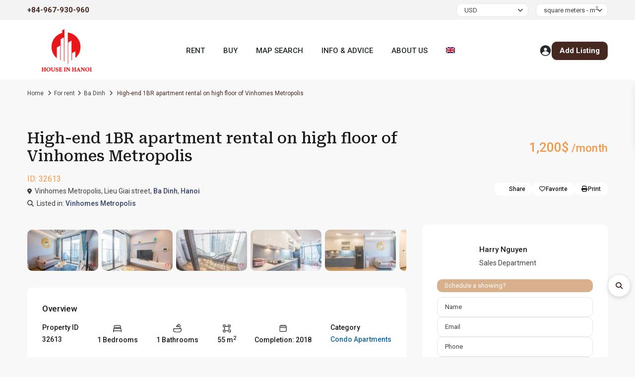

--- FILE ---
content_type: text/html; charset=UTF-8
request_url: https://houseinhanoi.vn/property/high-end-1br-apartment-rental-on-high-floor-of-vinhomes-metropolis/
body_size: 92212
content:
<!DOCTYPE html>
<html lang="en-US"   dir="ltr" >
<head>

    <meta charset="UTF-8" />
    <meta name="viewport" content="width=device-width, initial-scale=1,user-scalable=no">
    <link rel="pingback" href="https://houseinhanoi.vn/xmlrpc.php" />

    <meta name='robots' content='index, follow, max-image-preview:large, max-snippet:-1, max-video-preview:-1' />

	<!-- This site is optimized with the Yoast SEO plugin v26.7 - https://yoast.com/wordpress/plugins/seo/ -->
	<title>High-end 1BR apartment rental on high floor of Vinhomes Metropolis</title>
	<meta name="description" content="High-end 1BR apartment rental on high floor of Vinhomes Metropolis | Bright &amp; ventilated | City central area ✅ Your new home is just a click away!" />
	<link rel="canonical" href="https://houseinhanoi.vn/property/high-end-1br-apartment-rental-on-high-floor-of-vinhomes-metropolis/" />
	<meta property="og:locale" content="en_US" />
	<meta property="og:type" content="article" />
	<meta property="og:title" content="High-end 1BR apartment rental on high floor of Vinhomes Metropolis" />
	<meta property="og:description" content="High-end 1BR apartment rental on high floor of Vinhomes Metropolis | Bright &amp; ventilated | City central area ✅ Your new home is just a click away!" />
	<meta property="og:url" content="https://houseinhanoi.vn/property/high-end-1br-apartment-rental-on-high-floor-of-vinhomes-metropolis/" />
	<meta property="og:site_name" content="Real Estate For Sale And For Rent in Hanoi, Vietnam" />
	<meta property="article:publisher" content="https://facebook.com/hanoiacc" />
	<meta property="article:modified_time" content="2020-03-05T07:59:53+00:00" />
	<meta property="og:image" content="https://houseinhanoi.vn/wp-content/uploads/2020/03/1br-high-floor-vinhomes-metropolis-17.jpg" />
	<meta property="og:image:width" content="2033" />
	<meta property="og:image:height" content="1181" />
	<meta property="og:image:type" content="image/jpeg" />
	<meta name="twitter:card" content="summary_large_image" />
	<meta name="twitter:site" content="@HarryNg04816763" />
	<meta name="twitter:label1" content="Est. reading time" />
	<meta name="twitter:data1" content="1 minute" />
	<script type="application/ld+json" class="yoast-schema-graph">{"@context":"https://schema.org","@graph":[{"@type":["WebPage","ItemPage"],"@id":"https://houseinhanoi.vn/property/high-end-1br-apartment-rental-on-high-floor-of-vinhomes-metropolis/","url":"https://houseinhanoi.vn/property/high-end-1br-apartment-rental-on-high-floor-of-vinhomes-metropolis/","name":"High-end 1BR apartment rental on high floor of Vinhomes Metropolis","isPartOf":{"@id":"https://houseinhanoi.vn/#website"},"primaryImageOfPage":{"@id":"https://houseinhanoi.vn/property/high-end-1br-apartment-rental-on-high-floor-of-vinhomes-metropolis/#primaryimage"},"image":{"@id":"https://houseinhanoi.vn/property/high-end-1br-apartment-rental-on-high-floor-of-vinhomes-metropolis/#primaryimage"},"thumbnailUrl":"https://houseinhanoi.vn/wp-content/uploads/2020/03/1br-high-floor-vinhomes-metropolis-17.jpg","datePublished":"2020-03-05T07:53:17+00:00","dateModified":"2020-03-05T07:59:53+00:00","description":"High-end 1BR apartment rental on high floor of Vinhomes Metropolis | Bright & ventilated | City central area ✅ Your new home is just a click away!","breadcrumb":{"@id":"https://houseinhanoi.vn/property/high-end-1br-apartment-rental-on-high-floor-of-vinhomes-metropolis/#breadcrumb"},"inLanguage":"en-US","potentialAction":[{"@type":"ReadAction","target":["https://houseinhanoi.vn/property/high-end-1br-apartment-rental-on-high-floor-of-vinhomes-metropolis/"]}]},{"@type":"ImageObject","inLanguage":"en-US","@id":"https://houseinhanoi.vn/property/high-end-1br-apartment-rental-on-high-floor-of-vinhomes-metropolis/#primaryimage","url":"https://houseinhanoi.vn/wp-content/uploads/2020/03/1br-high-floor-vinhomes-metropolis-17.jpg","contentUrl":"https://houseinhanoi.vn/wp-content/uploads/2020/03/1br-high-floor-vinhomes-metropolis-17.jpg","width":2033,"height":1181,"caption":"1br high floor vinhomes metropolis 17"},{"@type":"BreadcrumbList","@id":"https://houseinhanoi.vn/property/high-end-1br-apartment-rental-on-high-floor-of-vinhomes-metropolis/#breadcrumb","itemListElement":[{"@type":"ListItem","position":1,"name":"Home","item":"https://houseinhanoi.vn/"},{"@type":"ListItem","position":2,"name":"Properties","item":"https://houseinhanoi.vn/property/"},{"@type":"ListItem","position":3,"name":"High-end 1BR apartment rental on high floor of Vinhomes Metropolis"}]},{"@type":"WebSite","@id":"https://houseinhanoi.vn/#website","url":"https://houseinhanoi.vn/","name":"Real Estate For Sale & For Rent in Hanoi, Vietnam","description":"Real Estate Agency in Hanoi","publisher":{"@id":"https://houseinhanoi.vn/#organization"},"alternateName":"houseinhanoi.vn","potentialAction":[{"@type":"SearchAction","target":{"@type":"EntryPoint","urlTemplate":"https://houseinhanoi.vn/?s={search_term_string}"},"query-input":{"@type":"PropertyValueSpecification","valueRequired":true,"valueName":"search_term_string"}}],"inLanguage":"en-US"},{"@type":"Organization","@id":"https://houseinhanoi.vn/#organization","name":"Houseinhanoi.vn","alternateName":"Hanoi Real Estate","url":"https://houseinhanoi.vn/","logo":{"@type":"ImageObject","inLanguage":"en-US","@id":"https://houseinhanoi.vn/#/schema/logo/image/","url":"https://houseinhanoi.vn/wp-content/uploads/2020/03/logo-houseinhanoi.png","contentUrl":"https://houseinhanoi.vn/wp-content/uploads/2020/03/logo-houseinhanoi.png","width":800,"height":480,"caption":"Houseinhanoi.vn"},"image":{"@id":"https://houseinhanoi.vn/#/schema/logo/image/"},"sameAs":["https://facebook.com/hanoiacc","https://x.com/HarryNg04816763","https://www.pinterest.com/houseinhanoi/"]}]}</script>
	<!-- / Yoast SEO plugin. -->


<link rel='dns-prefetch' href='//maps-api-ssl.google.com' />
<link rel='dns-prefetch' href='//fonts.googleapis.com' />
<link rel='preconnect' href='https://fonts.gstatic.com' crossorigin />
<link rel="alternate" type="application/rss+xml" title="Real Estate For Sale And For Rent in Hanoi, Vietnam &raquo; Feed" href="https://houseinhanoi.vn/feed/" />
<link rel="alternate" type="application/rss+xml" title="Real Estate For Sale And For Rent in Hanoi, Vietnam &raquo; Comments Feed" href="https://houseinhanoi.vn/comments/feed/" />
<link rel="alternate" type="application/rss+xml" title="Real Estate For Sale And For Rent in Hanoi, Vietnam &raquo; High-end 1BR apartment rental on high floor of Vinhomes Metropolis Comments Feed" href="https://houseinhanoi.vn/property/high-end-1br-apartment-rental-on-high-floor-of-vinhomes-metropolis/feed/" />
<link rel="alternate" title="oEmbed (JSON)" type="application/json+oembed" href="https://houseinhanoi.vn/wp-json/oembed/1.0/embed?url=https%3A%2F%2Fhouseinhanoi.vn%2Fproperty%2Fhigh-end-1br-apartment-rental-on-high-floor-of-vinhomes-metropolis%2F" />
<link rel="alternate" title="oEmbed (XML)" type="text/xml+oembed" href="https://houseinhanoi.vn/wp-json/oembed/1.0/embed?url=https%3A%2F%2Fhouseinhanoi.vn%2Fproperty%2Fhigh-end-1br-apartment-rental-on-high-floor-of-vinhomes-metropolis%2F&#038;format=xml" />
<style id='wp-img-auto-sizes-contain-inline-css' type='text/css'>
img:is([sizes=auto i],[sizes^="auto," i]){contain-intrinsic-size:3000px 1500px}
/*# sourceURL=wp-img-auto-sizes-contain-inline-css */
</style>

<style id='wp-emoji-styles-inline-css' type='text/css'>

	img.wp-smiley, img.emoji {
		display: inline !important;
		border: none !important;
		box-shadow: none !important;
		height: 1em !important;
		width: 1em !important;
		margin: 0 0.07em !important;
		vertical-align: -0.1em !important;
		background: none !important;
		padding: 0 !important;
	}
/*# sourceURL=wp-emoji-styles-inline-css */
</style>
<link rel='stylesheet' id='wp-block-library-css' href='https://houseinhanoi.vn/wp-includes/css/dist/block-library/style.min.css?ver=5f8e52aa832abe961440b919e561b020' type='text/css' media='all' />
<style id='classic-theme-styles-inline-css' type='text/css'>
/*! This file is auto-generated */
.wp-block-button__link{color:#fff;background-color:#32373c;border-radius:9999px;box-shadow:none;text-decoration:none;padding:calc(.667em + 2px) calc(1.333em + 2px);font-size:1.125em}.wp-block-file__button{background:#32373c;color:#fff;text-decoration:none}
/*# sourceURL=/wp-includes/css/classic-themes.min.css */
</style>
<link rel='stylesheet' id='residence_latest_items-cgb-style-css-css' href='https://houseinhanoi.vn/wp-content/plugins/residence-gutenberg/dist/blocks.style.build.css?ver=5f8e52aa832abe961440b919e561b020' type='text/css' media='all' />
<style id='global-styles-inline-css' type='text/css'>
:root{--wp--preset--aspect-ratio--square: 1;--wp--preset--aspect-ratio--4-3: 4/3;--wp--preset--aspect-ratio--3-4: 3/4;--wp--preset--aspect-ratio--3-2: 3/2;--wp--preset--aspect-ratio--2-3: 2/3;--wp--preset--aspect-ratio--16-9: 16/9;--wp--preset--aspect-ratio--9-16: 9/16;--wp--preset--color--black: #000000;--wp--preset--color--cyan-bluish-gray: #abb8c3;--wp--preset--color--white: #ffffff;--wp--preset--color--pale-pink: #f78da7;--wp--preset--color--vivid-red: #cf2e2e;--wp--preset--color--luminous-vivid-orange: #ff6900;--wp--preset--color--luminous-vivid-amber: #fcb900;--wp--preset--color--light-green-cyan: #7bdcb5;--wp--preset--color--vivid-green-cyan: #00d084;--wp--preset--color--pale-cyan-blue: #8ed1fc;--wp--preset--color--vivid-cyan-blue: #0693e3;--wp--preset--color--vivid-purple: #9b51e0;--wp--preset--gradient--vivid-cyan-blue-to-vivid-purple: linear-gradient(135deg,rgb(6,147,227) 0%,rgb(155,81,224) 100%);--wp--preset--gradient--light-green-cyan-to-vivid-green-cyan: linear-gradient(135deg,rgb(122,220,180) 0%,rgb(0,208,130) 100%);--wp--preset--gradient--luminous-vivid-amber-to-luminous-vivid-orange: linear-gradient(135deg,rgb(252,185,0) 0%,rgb(255,105,0) 100%);--wp--preset--gradient--luminous-vivid-orange-to-vivid-red: linear-gradient(135deg,rgb(255,105,0) 0%,rgb(207,46,46) 100%);--wp--preset--gradient--very-light-gray-to-cyan-bluish-gray: linear-gradient(135deg,rgb(238,238,238) 0%,rgb(169,184,195) 100%);--wp--preset--gradient--cool-to-warm-spectrum: linear-gradient(135deg,rgb(74,234,220) 0%,rgb(151,120,209) 20%,rgb(207,42,186) 40%,rgb(238,44,130) 60%,rgb(251,105,98) 80%,rgb(254,248,76) 100%);--wp--preset--gradient--blush-light-purple: linear-gradient(135deg,rgb(255,206,236) 0%,rgb(152,150,240) 100%);--wp--preset--gradient--blush-bordeaux: linear-gradient(135deg,rgb(254,205,165) 0%,rgb(254,45,45) 50%,rgb(107,0,62) 100%);--wp--preset--gradient--luminous-dusk: linear-gradient(135deg,rgb(255,203,112) 0%,rgb(199,81,192) 50%,rgb(65,88,208) 100%);--wp--preset--gradient--pale-ocean: linear-gradient(135deg,rgb(255,245,203) 0%,rgb(182,227,212) 50%,rgb(51,167,181) 100%);--wp--preset--gradient--electric-grass: linear-gradient(135deg,rgb(202,248,128) 0%,rgb(113,206,126) 100%);--wp--preset--gradient--midnight: linear-gradient(135deg,rgb(2,3,129) 0%,rgb(40,116,252) 100%);--wp--preset--font-size--small: 13px;--wp--preset--font-size--medium: 20px;--wp--preset--font-size--large: 36px;--wp--preset--font-size--x-large: 42px;--wp--preset--spacing--20: 0.44rem;--wp--preset--spacing--30: 0.67rem;--wp--preset--spacing--40: 1rem;--wp--preset--spacing--50: 1.5rem;--wp--preset--spacing--60: 2.25rem;--wp--preset--spacing--70: 3.38rem;--wp--preset--spacing--80: 5.06rem;--wp--preset--shadow--natural: 6px 6px 9px rgba(0, 0, 0, 0.2);--wp--preset--shadow--deep: 12px 12px 50px rgba(0, 0, 0, 0.4);--wp--preset--shadow--sharp: 6px 6px 0px rgba(0, 0, 0, 0.2);--wp--preset--shadow--outlined: 6px 6px 0px -3px rgb(255, 255, 255), 6px 6px rgb(0, 0, 0);--wp--preset--shadow--crisp: 6px 6px 0px rgb(0, 0, 0);}:where(.is-layout-flex){gap: 0.5em;}:where(.is-layout-grid){gap: 0.5em;}body .is-layout-flex{display: flex;}.is-layout-flex{flex-wrap: wrap;align-items: center;}.is-layout-flex > :is(*, div){margin: 0;}body .is-layout-grid{display: grid;}.is-layout-grid > :is(*, div){margin: 0;}:where(.wp-block-columns.is-layout-flex){gap: 2em;}:where(.wp-block-columns.is-layout-grid){gap: 2em;}:where(.wp-block-post-template.is-layout-flex){gap: 1.25em;}:where(.wp-block-post-template.is-layout-grid){gap: 1.25em;}.has-black-color{color: var(--wp--preset--color--black) !important;}.has-cyan-bluish-gray-color{color: var(--wp--preset--color--cyan-bluish-gray) !important;}.has-white-color{color: var(--wp--preset--color--white) !important;}.has-pale-pink-color{color: var(--wp--preset--color--pale-pink) !important;}.has-vivid-red-color{color: var(--wp--preset--color--vivid-red) !important;}.has-luminous-vivid-orange-color{color: var(--wp--preset--color--luminous-vivid-orange) !important;}.has-luminous-vivid-amber-color{color: var(--wp--preset--color--luminous-vivid-amber) !important;}.has-light-green-cyan-color{color: var(--wp--preset--color--light-green-cyan) !important;}.has-vivid-green-cyan-color{color: var(--wp--preset--color--vivid-green-cyan) !important;}.has-pale-cyan-blue-color{color: var(--wp--preset--color--pale-cyan-blue) !important;}.has-vivid-cyan-blue-color{color: var(--wp--preset--color--vivid-cyan-blue) !important;}.has-vivid-purple-color{color: var(--wp--preset--color--vivid-purple) !important;}.has-black-background-color{background-color: var(--wp--preset--color--black) !important;}.has-cyan-bluish-gray-background-color{background-color: var(--wp--preset--color--cyan-bluish-gray) !important;}.has-white-background-color{background-color: var(--wp--preset--color--white) !important;}.has-pale-pink-background-color{background-color: var(--wp--preset--color--pale-pink) !important;}.has-vivid-red-background-color{background-color: var(--wp--preset--color--vivid-red) !important;}.has-luminous-vivid-orange-background-color{background-color: var(--wp--preset--color--luminous-vivid-orange) !important;}.has-luminous-vivid-amber-background-color{background-color: var(--wp--preset--color--luminous-vivid-amber) !important;}.has-light-green-cyan-background-color{background-color: var(--wp--preset--color--light-green-cyan) !important;}.has-vivid-green-cyan-background-color{background-color: var(--wp--preset--color--vivid-green-cyan) !important;}.has-pale-cyan-blue-background-color{background-color: var(--wp--preset--color--pale-cyan-blue) !important;}.has-vivid-cyan-blue-background-color{background-color: var(--wp--preset--color--vivid-cyan-blue) !important;}.has-vivid-purple-background-color{background-color: var(--wp--preset--color--vivid-purple) !important;}.has-black-border-color{border-color: var(--wp--preset--color--black) !important;}.has-cyan-bluish-gray-border-color{border-color: var(--wp--preset--color--cyan-bluish-gray) !important;}.has-white-border-color{border-color: var(--wp--preset--color--white) !important;}.has-pale-pink-border-color{border-color: var(--wp--preset--color--pale-pink) !important;}.has-vivid-red-border-color{border-color: var(--wp--preset--color--vivid-red) !important;}.has-luminous-vivid-orange-border-color{border-color: var(--wp--preset--color--luminous-vivid-orange) !important;}.has-luminous-vivid-amber-border-color{border-color: var(--wp--preset--color--luminous-vivid-amber) !important;}.has-light-green-cyan-border-color{border-color: var(--wp--preset--color--light-green-cyan) !important;}.has-vivid-green-cyan-border-color{border-color: var(--wp--preset--color--vivid-green-cyan) !important;}.has-pale-cyan-blue-border-color{border-color: var(--wp--preset--color--pale-cyan-blue) !important;}.has-vivid-cyan-blue-border-color{border-color: var(--wp--preset--color--vivid-cyan-blue) !important;}.has-vivid-purple-border-color{border-color: var(--wp--preset--color--vivid-purple) !important;}.has-vivid-cyan-blue-to-vivid-purple-gradient-background{background: var(--wp--preset--gradient--vivid-cyan-blue-to-vivid-purple) !important;}.has-light-green-cyan-to-vivid-green-cyan-gradient-background{background: var(--wp--preset--gradient--light-green-cyan-to-vivid-green-cyan) !important;}.has-luminous-vivid-amber-to-luminous-vivid-orange-gradient-background{background: var(--wp--preset--gradient--luminous-vivid-amber-to-luminous-vivid-orange) !important;}.has-luminous-vivid-orange-to-vivid-red-gradient-background{background: var(--wp--preset--gradient--luminous-vivid-orange-to-vivid-red) !important;}.has-very-light-gray-to-cyan-bluish-gray-gradient-background{background: var(--wp--preset--gradient--very-light-gray-to-cyan-bluish-gray) !important;}.has-cool-to-warm-spectrum-gradient-background{background: var(--wp--preset--gradient--cool-to-warm-spectrum) !important;}.has-blush-light-purple-gradient-background{background: var(--wp--preset--gradient--blush-light-purple) !important;}.has-blush-bordeaux-gradient-background{background: var(--wp--preset--gradient--blush-bordeaux) !important;}.has-luminous-dusk-gradient-background{background: var(--wp--preset--gradient--luminous-dusk) !important;}.has-pale-ocean-gradient-background{background: var(--wp--preset--gradient--pale-ocean) !important;}.has-electric-grass-gradient-background{background: var(--wp--preset--gradient--electric-grass) !important;}.has-midnight-gradient-background{background: var(--wp--preset--gradient--midnight) !important;}.has-small-font-size{font-size: var(--wp--preset--font-size--small) !important;}.has-medium-font-size{font-size: var(--wp--preset--font-size--medium) !important;}.has-large-font-size{font-size: var(--wp--preset--font-size--large) !important;}.has-x-large-font-size{font-size: var(--wp--preset--font-size--x-large) !important;}
:where(.wp-block-post-template.is-layout-flex){gap: 1.25em;}:where(.wp-block-post-template.is-layout-grid){gap: 1.25em;}
:where(.wp-block-term-template.is-layout-flex){gap: 1.25em;}:where(.wp-block-term-template.is-layout-grid){gap: 1.25em;}
:where(.wp-block-columns.is-layout-flex){gap: 2em;}:where(.wp-block-columns.is-layout-grid){gap: 2em;}
:root :where(.wp-block-pullquote){font-size: 1.5em;line-height: 1.6;}
/*# sourceURL=global-styles-inline-css */
</style>
<link rel='stylesheet' id='wp-aas-public-css-css' href='https://houseinhanoi.vn/wp-content/plugins/accordion-and-accordion-slider/assets/css/wp-aas-public.css?ver=1.4.6' type='text/css' media='all' />
<link rel='stylesheet' id='contact-form-7-css' href='https://houseinhanoi.vn/wp-content/plugins/contact-form-7/includes/css/styles.css?ver=6.1.4' type='text/css' media='all' />
<link rel='stylesheet' id='wpa-css-css' href='https://houseinhanoi.vn/wp-content/plugins/honeypot/includes/css/wpa.css?ver=2.3.04' type='text/css' media='all' />
<link rel='stylesheet' id='kk-star-ratings-css' href='https://houseinhanoi.vn/wp-content/plugins/kk-star-ratings/src/core/public/css/kk-star-ratings.css?ver=5.4.10.3' type='text/css' media='all' />
<link rel='stylesheet' id='mlsimport-css' href='https://houseinhanoi.vn/wp-content/plugins/mlsimport/public/css/mlsimport-public.css?ver=6.1.9' type='text/css' media='all' />
<link rel='stylesheet' id='wpml-legacy-horizontal-list-0-css' href='//houseinhanoi.vn/wp-content/plugins/sitepress-multilingual-cms/templates/language-switchers/legacy-list-horizontal/style.min.css?ver=1' type='text/css' media='all' />
<link rel='stylesheet' id='wpml-menu-item-0-css' href='//houseinhanoi.vn/wp-content/plugins/sitepress-multilingual-cms/templates/language-switchers/menu-item/style.min.css?ver=1' type='text/css' media='all' />
<link rel='stylesheet' id='hostinger-reach-subscription-block-css' href='https://houseinhanoi.vn/wp-content/plugins/hostinger-reach/frontend/dist/blocks/subscription.css?ver=1767973794' type='text/css' media='all' />
<link rel='stylesheet' id='wpestate_style-css' href='https://houseinhanoi.vn/wp-content/themes/wpresidence/style.css?ver=1.0' type='text/css' media='all' />
<style id='wpestate_style-inline-css' type='text/css'>

        body::after{
            position:absolute;
            width:0;
            height:0;
            overflow:hidden;
            z-index:-1; // hide images
            content:url(https://houseinhanoi.vn/wp-content/uploads/2025/09/hanoi-city-from-nhat-tan-bridge.jpg);   // load images
            }
        }
/*# sourceURL=wpestate_style-inline-css */
</style>
<link rel='stylesheet' id='wpestate-child-style-css' href='https://houseinhanoi.vn/wp-content/themes/wpresidence-child/style.css?ver=5.1.0' type='text/css' media='all' />
<link rel='stylesheet' id='font-awesome-css' href='https://houseinhanoi.vn/wp-content/plugins/elementor/assets/lib/font-awesome/css/font-awesome.min.css?ver=4.7.0' type='text/css' media='all' />
<link rel='stylesheet' id='my-fav-style-css' href='https://houseinhanoi.vn/wp-content/themes/wpresidence-child/assets/css/custom.css?ver=1.0' type='text/css' media='all' />
<link rel='stylesheet' id='theme-main-css-css' href='https://houseinhanoi.vn/wp-content/themes/wpresidence/public/css/main.css?ver=5f8e52aa832abe961440b919e561b020' type='text/css' media='all' />
<link rel='stylesheet' id='bootstrap-selectcss.min-css' href='https://houseinhanoi.vn/wp-content/themes/wpresidence/public/css/bootstrap-select.min.css?ver=5.1.0' type='text/css' media='all' />
<link rel='stylesheet' id='wpestate-roboto-css' href='https://fonts.googleapis.com/css?family=Roboto%3Awght%40300%2C400%2C500%2C700&#038;subset=latin%2Clatin-ext&#038;display=swap&#038;ver=6.9' type='text/css' media='all' />
<link rel='stylesheet' id='font-awesome6.4.2.min-css' href='https://houseinhanoi.vn/wp-content/themes/wpresidence/public/fontawesome/css/all.min.css?ver=5f8e52aa832abe961440b919e561b020' type='text/css' media='all' />
<link rel='stylesheet' id='jquery.ui.theme-css' href='https://houseinhanoi.vn/wp-content/themes/wpresidence/public/css/jquery-ui.min.css?ver=5f8e52aa832abe961440b919e561b020' type='text/css' media='all' />
<link rel="preload" as="style" href="https://fonts.googleapis.com/css?family=Roboto:100,300,400,500,700,900,100italic,300italic,400italic,500italic,700italic,900italic%7CRoboto%20Serif:100,200,300,400,500,600,700,800,900,100italic,200italic,300italic,400italic,500italic,600italic,700italic,800italic,900italic&#038;display=swap&#038;ver=1768815173" /><link rel="stylesheet" href="https://fonts.googleapis.com/css?family=Roboto:100,300,400,500,700,900,100italic,300italic,400italic,500italic,700italic,900italic%7CRoboto%20Serif:100,200,300,400,500,600,700,800,900,100italic,200italic,300italic,400italic,500italic,600italic,700italic,800italic,900italic&#038;display=swap&#038;ver=1768815173" media="print" onload="this.media='all'"><noscript><link rel="stylesheet" href="https://fonts.googleapis.com/css?family=Roboto:100,300,400,500,700,900,100italic,300italic,400italic,500italic,700italic,900italic%7CRoboto%20Serif:100,200,300,400,500,600,700,800,900,100italic,200italic,300italic,400italic,500italic,600italic,700italic,800italic,900italic&#038;display=swap&#038;ver=1768815173" /></noscript><script type="text/javascript" id="jquery-core-js-extra" src="[data-uri]" defer></script>
<script type="text/javascript" src="https://houseinhanoi.vn/wp-includes/js/jquery/jquery.min.js?ver=3.7.1" id="jquery-core-js"></script>
<script type="text/javascript" src="https://houseinhanoi.vn/wp-includes/js/jquery/jquery-migrate.min.js?ver=3.4.1" id="jquery-migrate-js" defer data-deferred="1"></script>
<script type="text/javascript" id="wpml-cookie-js-extra" src="[data-uri]" defer></script>
<script type="text/javascript" src="https://houseinhanoi.vn/wp-content/plugins/sitepress-multilingual-cms/res/js/cookies/language-cookie.js?ver=4.5.14" id="wpml-cookie-js" defer data-deferred="1"></script>
<script type="text/javascript" src="https://houseinhanoi.vn/wp-content/plugins/mlsimport/public/js/mlsimport-public.js?ver=6.1.9" id="mlsimport-js" defer data-deferred="1"></script>
<script type="text/javascript" src="https://houseinhanoi.vn/wp-content/themes/wpresidence/js/modernizr.custom.62456.js?ver=5.1.0" id="modernizr.custom.62456-js" defer data-deferred="1"></script>
<script></script><link rel="https://api.w.org/" href="https://houseinhanoi.vn/wp-json/" /><link rel="alternate" title="JSON" type="application/json" href="https://houseinhanoi.vn/wp-json/wp/v2/estate_property/32613" /><link rel="EditURI" type="application/rsd+xml" title="RSD" href="https://houseinhanoi.vn/xmlrpc.php?rsd" />
<meta name="generator" content="WPML ver:4.5.14 stt:59,1,29;" />

        <meta property="og:image" content="https://houseinhanoi.vn/wp-content/uploads/2020/03/1br-high-floor-vinhomes-metropolis-17.jpg"/>
        <meta property="og:image:secure_url" content="https://houseinhanoi.vn/wp-content/uploads/2020/03/1br-high-floor-vinhomes-metropolis-17.jpg" />
        <meta property="og:description"  content=" Are you looking for a 1 bedroom apartment on a high floor in Vinhomes Metropolis? Here you are. A modern apartment will ensure the silence as well as the privacy. With an area of 55m2, there are 1 living room &amp; kitchen, 1 bedroom and 1 bathroom. Thanks to an appropriate layout, all the rooms get oodles of natural light. What's more, the owner has well decorated and furnished the apartment. with modern &amp; eye-catching accessoreis. At Vinhomes Metropolis, residents can find many amenities such as: Vincom Mall, sky garden, banks, Vin school, restaurants, pool &amp; gym, etc. Please give us a call or email to set an appointment for viewing." />
    <style type='text/css'>:root{/* base variables START */--wp-estate-main-color-option: #452820;--wp-estate-second-color-option: #d9b08c;/* base variables END *//* layout variables START */--wp-estate-main-grid-content-width-option: 1200px;/* layout variables END *//* logo variables START *//* logo variables END *//* header variables START */--wp-estate-header-height-option: 120px;--wp-estate-sticky-header-height-option: 120px;--wp_estate_sticky_border_bottom_header-option: 1px;--wp-estate-top-bar-font-option: #0a0a0a;--wp-estate-header-color-option: #ffffff;--wp-estate-sticky-menu-font-color-option: #252a2c;--wp-estate-menu-font-color-option: #252a2c;--wp-estate-top-menu-hover-font-color-option: #f2994a;--wp-estate-active-menu-font-color-option: #252a2c;--wp-estate-top-menu-hover-back-font-color-option: #445A8C;--wp-estate-transparent-menu-font-color-option: #252a2c;--wp-estate-transparent-menu-hover-font-color-option: #252a2c;--wp-estate-menu-item-back-color-option: #ffffff;--wp-estate-menu-items-color-option: #252a2c;--wp-estate-menu-hover-font-color-option: #252a2c;--wp-estate-menu-hover-back-color-option: #f2994a;--wp-estate-header4-font-color-option: #252a2c;/* header variables END *//* mobile_header variables START */--wp-estate-mobile-header-background-color-option: #f6f6f6;--wp-estate-mobile-header-icon-color-option: #452820;--wp-estate-mobile-menu-font-color-option: #452820;--wp-estate-mobile-menu-hover-font-color-option: #452820;--wp-estate-mobile-item-hover-back-color-option: #f2e9e2;--wp-estate-mobile-menu-background-color-option: #f2e9e2;/* mobile_header variables END *//* search variables START */--wp_estate_adv_search_background_color-option: #efefef;--wp-estate-adv-search-tab-font-color-option: #452820;/* search variables END *//* general variables START */--wp-estate-background-color-option: #f8f8f8;--wp_estate_breadcrumbs_font_color-option: #403f3f;--wp-estate-font-color-option: #403f3f;--wp_estate_link_color-option: #146798;--wp_estate_headings_color-option: #1a1a1a;--wp-estate-hover-button-color-option: #f27100;/* general variables END *//* map variables START */--wp_estate_map_controls_back-option: #452820;--wp_estate_map_controls_font_color-option: #ffffff;/* map variables END *//* property_unit variables START */--wp-estate-card-details-font-awsome-size-option: 13px;--wp-estate-card-details-image_icon-size-option: 17px;--wp-estate-card-details-font-family-option: Roboto;--wp-estate-card-details-font-size-option: 14px;--wp-estate-card-details-line-height-option: 14px;--wp-estate-card-details-font-weight-option: 500;--wp-estate-card-details-alignment-option: fill;--wp-estate-card-details-image-position-option: left;--wp-estate-card-details-gap-option: px;/* property_unit variables END *//* widgets variables START *//* widgets variables END *//* footer variables START */--wp-estate-footer-back-color-option: #f4ebe4;--wp-estate-footer-font-color-option: #181c23;--wp-estate-footer-copy-color-option: #181c23;--wp-estate-footer-copy-back-color-option: #f4ebe4;--wp-estate-footer-heading-color-option: #181c23;/* footer variables END *//* content_area_padding variables START *//* content_area_padding variables END *//* property_unit_padding variables START *//* property_unit_padding variables END *//* widget_padding variables START *//* widget_padding variables END *//* borders_and_units variables START */--wp-estate-border-radius-corner-option: 10px;/* borders_and_units variables END *//* min_heights variables START *//* min_heights variables END *//* dashboard_colors variables START */--wp-estate-user-dashboard-menu-color-option: #2d2d2d;--wp-estate-user-dashboard-menu-hover-color-option: #f2994a;--wp-estate-user-dashboard-menu-color-hover-option: #f2994a;--wp-estate-user-dashboard-menu-background-option: #f2f2f2;--wp-estate-user-dashboard-content-background-option: #f2dfd0;--wp-estate-user-dashboard-content-button-background-option: #f2994a;--wp-estate-user-dashboard-content-color-option: #2b2b2b;/* dashboard_colors variables END *//* typography variables START */--wp-estate-h1-font-family-option: Roboto Serif;--wp-estate-h1-font-size-option: 30px;--wp-estate-h1-line-height-option: 36px;--wp-estate-h1-font-weight-option: 500;--wp-estate-h2-font-family-option: Roboto;--wp-estate-h2-font-size-option: 17px;--wp-estate-h2-line-height-option: 25px;--wp-estate-h2-font-weight-option: 500;--wp-estate-h3-font-family-option: Roboto;--wp-estate-h3-font-size-option: 16px;--wp-estate-h3-line-height-option: 25px;--wp-estate-h3-font-weight-option: 500;--wp-estate-h4-font-family-option: Roboto;--wp-estate-h4-font-size-option: 15px;--wp-estate-h4-line-height-option: 20px;--wp-estate-h4-font-weight-option: 500;--wp-estate-h5-font-family-option: Roboto;--wp-estate-h5-font-size-option: 14px;--wp-estate-h5-line-height-option: 16px;--wp-estate-h6-font-family-option: Roboto;--wp-estate-h6-font-size-option: 14px;--wp-estate-h6-line-height-option: 14px;--wp-estate-paragraph-font-family-option: Roboto;--wp-estate-paragraph-font-size-option: 15px;--wp-estate-paragraph-line-height-option: 25px;--wp-estate-paragraph-font-weight-option: 400;--wp-estate-menu-font-family-option: Roboto;--wp-estate-menu-font-size-option: 15px;--wp-estate-menu-line-height-option: 25px;--wp-estate-menu-font-weight-option: 700;/* typography variables END *//* others variables START */--wp-estate-float-form-top-option: 71%;--wp-estate-float-form-top-tax-option: 70%;/* others variables END */}@media (max-width: 428px){.arcu-widget.arcu-message.open .arcu-forms-container{width:auto;}}.action_tag_wrapper {display:none;}@media only screen and (max-width: 768px) {.breadcrumb_container {display: none !important;}}.mobile_header { /* background: linear-gradient(to bottom, #1b1f34, #1b1f34, #ffffff 166%, #9b8f7d) !important; */height: 108px;z-index:1000;}.wpestate_property_description {text-align: justify !important;}.mobile_agent_area_wrapper .agent-listing-img-wrapper a {color:#383838;}.mobile_agent_area_wrapper .agent_detail { /* margin-right: 2px; */}.elementor-111514 .elementor-element.elementor-element-6224a042 .elementor_places_wrapper h4 a {color: #FFFFFF;font-size: 18px !important;}.wpestate-price-popoup-wrapper .wpestate_pricev2_component_adv_search_wrapper {margin-bottom: 20px;}#slider_price_188_elementor {bottom: 5px;}#slider_price_188_sidebar {bottom: 5px;}.elementor-widget-WpResidence_Search_Form_Builder .wpestate-price-popoup-wrapper .adv_search_slider {margin-bottom: 20px;}.elementor-111514 .elementor-element.elementor-element-56cac08b .search_wr_elementor .ui-widget-header {background-color: #e86822 !important;}.property_categs a {color: #354369;font-weight: 500;}.property_categs {padding-top: 10px;}#adv-search-header-mobile {display: none;}#tab_prpg>ul {background-color: white /*#452820*/;}.wpestate_control_media_buttons_wrapper {display: none;}.single_property_labels .property_title_label {display: inline-block;margin-right: 8px;}@media screen and (min-width: 800px) {#tab_prpg>ul li {width: 16.66%;} } li.nav-item {background-color: #452820 !important;border-radius: 10px !important;} #tab_prpg > ul li button.active {border: solid 1px #452820 !important;border-radius: 10px;}.nav.nav-tabs {cursor: pointer;}/*@media screen and (max-width: 768px) {.content_wrapper, .wpresidence-content-container-wrapper {max-width: 100%;overflow-x: hidden;}}*/.agent_icon_wrapper {width: 40px;height: 40px;display: inline-flex; /* dùng flex cho đồng bộ */align-items: center;justify-content: center;background-color: #e86822;color: #fff;border-radius: 10px;}.agent_icon_wrapper svg {width: 100%;height: 100%;}.agent_icon_wrapper.zalo_icon {margin-right: 10px;}.wpresidence-navigation-menu .menu-mega-menu-updated-container ul li ul li:hover {background-color: #ffffff;}@media screen and (max-width: 768px) {.wpresidence_property_page_title_area .property_categs {flex-basis: unset;width: 100%;font-size: 14px;}}.property_listing .property-unit-information-wrapper .h4, .property_listing .property-unit-information-wrapper h4 {font-size: 17px;}.property_listing .property-unit-information-wrapper .listing_unit_price_wrapper {color: #e86822; }.property_listing {font-weight: 400;}.price_area {color: #F2994A;font-size: 26px;}.wpestate_property_schedule_singledate_wrapper.shedule_day_option_selected, .wpestate_property_schedule_singledate_wrapper:hover{color: #f2994a;}.wpestate_property_schedule_singledate_wrapper.shedule_day_option_selected .wpestate_day_unit_day_number, .wpestate_property_schedule_singledate_wrapper:hover .wpestate_day_unit_day_number {color: #f2994a;}.prop_social #add_favorites.isfavorite, .prop_social #add_favorites.isfavorite i {color: #f2994a;}.single_property_labels {display: none;}.nav-tabs .nav-link {font-weight: 500;color: #555;border: none;transition: all 0.3s ease;}#adv-search-header-mobile {display: none !important}input[type=checkbox] {border: 1px solid #81716c;}.submit_listing {/* background-color: #ab978a */!important; border-color:#452820;}.mobilewrapper .submit_listing {float: left;margin: 50px 0 10px 25px;text-align: center;width: 210px;}.lightbox_property_wrapper_level2.lightbox_wrapped_no_contact.ligtbox_no_crop {background:#00000087;}.lightbox_property_wrapper .lightbox_property_content.row .lightbox_property_slider.col-md-12.lightbox_no_contact #owl-demo .item {background:transparent;}@media only screen and (max-width: 1024px) {.lightbox_property_wrapper_level2.lightbox_wrapped_no_contact.ligtbox_no_crop .lighbox-image-close {top: 115px;right: 15px;}}.elementor-112028 .elementor-element.elementor-element-9ba1027 .property_listing h4 a {color: #ffffff;font-weight: 600;}.adv_search_slider .ui-slider-handle.ui-state-default {background-color: #de5732 !important;}.lightbox_property_wrapper .lightbox_property_content.row .lightbox_property_slider.col-md-12.lightbox_no_contact #owl-demo .item {background:transparent;}/*@media only screen and (min-width: 1024px) {.lightbox_property_wrapper_level2 {max-width: 78%;}}*/.submit_mandatory.col-md-12 {display: none;}.mobilex-menu li {font-weight: 600;}.ligtbox_no_crop {max-height: 100%;}.lightbox_property_wrapper_level2.lightbox_wrapped_no_contact.ligtbox_no_crop .lighbox-image-close {right: 35px;top: 35px;z-index: 10;background: #f24a4a;}@media only screen and (max-width: 1024px) {.lightbox_property_wrapper_level2.lightbox_wrapped_no_contact.ligtbox_no_crop {height: auto !important;box-shadow: none;}}@media only screen and (max-width: 1024px) {.lightbox_property_wrapper_level2.lightbox_wrapped_no_contact.ligtbox_no_crop .lighbox-image-close {top: 15px;right: 15px;}}@media only screen and (max-width: 1024px) {.lightbox_property_wrapper_level2.lightbox_wrapped_no_contact.ligtbox_no_crop .lightbox_property_slider {position: inherit;transform: none;}}.single-estate_property .listing_detail {min-height: 32px;padding: 7px;word-break: break-word;}.blog_list_wrapper {margin:0px;}.caption_on_slide {display: none;}.icon-fav.icon-fav-on {color: #e86822;}.listing_filters_head {background: transparent;}.listing_filters_head .wpresidence_dropdown .dropdown-toggle {background-color: transparent !important;border: 1px solid #d8dcde;}@media only screen and (min-width: 769px) {input#a_filter_max_price {width: auto;border: 1px solid #d8dcde;}}.widget_latest_price {color: #e86a22;}.half_control_visible {background-color: #452820;color: white;}.half_control_visible i {color: white;}.ribbon-inside.Not-Available {background: #ef6363;}.ribbon-inside.Sold {background: #ef6363;}.ribbon-inside.Resale {background: #6c6cff;}.ribbon-inside.Launched {background: #1f8864;}.slider-property-status.horizontalstatus.ribbon-wrapper-Launched.Launched {background: #1f8864;}.slider-property-status.horizontalstatus.ribbon-wrapper-Not-Available.Not-Available {background: #ef6363;}.slider-property-status.horizontalstatus.ribbon-wrapper-Sold.Sold {background: #ef6363;}.wpestate_marker.for-rent {background: #8ac2f9 !important;}.wpestate_marker .project {background-color: #e84157;color: #fefefe;}.wpestate_marker .for-sale {background-color: yellow;color: #fefefe;}.wpresidence_dropdown.wpresidence_filters_dropdown .dropdown-toggle {padding: 10px 30px 10px 15px !important; }.wpestate_dashboard_table_list_header {font-size: 16px;}.wpestate_crm_contact_added_on, .wpestate_crm_contact_email, .wpestate_crm_contact_name, .wpestate_crm_contact_phone, .wpestate_crm_contact_status, .wpestate_crm_lead_agent_in_charge, .wpestate_crm_lead_date, .wpestate_crm_lead_from, .wpestate_crm_lead_id, .wpestate_crm_lead_status {font-size: 13px;}.property_list_status_label {font-size: 13px;}.dashboard-wrapper-form {padding: 0px 25px;}.property_unit_type5 .property_unit_type5_content_details .property_unit_type5_content_details_second_row {background: #1d293eb0;border-radius: 20px;display: inline-block;font-weight: 500;padding: 10px;}.front_plan_row_image {display:block;}.featured_article_type2 .featured_article_type2_title_wrapper {margin-left: 20px;}.mobile_agent_area_wrapper .mobile_agent_area_details_wrapper {width: 52%;}.mobile_agent_area_wrapper .agent-listing-img-wrapper {width: 47%;}.acc_google_maps {background-color: #4d332c;}@media only screen and (max-width: 768px) {#tab_prpg .tab-content .tab-pane {float: left;width: 100%;margin-bottom: 30px;padding: 0px;padding-top: var(--wp-estate-contentarea-internal-padding-top-option, var(--wp_estate_contentarea_internal_padding_top));padding-left: 5px;padding-bottom: var(--wp-estate-contentarea-internal-padding-bottom-option, var(--wp_estate_contentarea_internal_padding_bottom));padding-right: 5px;border-radius: 0 0 4px 4px;background-color: var(--wp_estate_content_area_back_color-option, var(--wp_estate_content_area_back_color));box-shadow: none;margin: 0 auto;float: none;}}</style><meta name="generator" content="Elementor 3.34.1; features: additional_custom_breakpoints; settings: css_print_method-external, google_font-enabled, font_display-swap">
<style type="text/css">.recentcomments a{display:inline !important;padding:0 !important;margin:0 !important;}</style>			<style>
				.e-con.e-parent:nth-of-type(n+4):not(.e-lazyloaded):not(.e-no-lazyload),
				.e-con.e-parent:nth-of-type(n+4):not(.e-lazyloaded):not(.e-no-lazyload) * {
					background-image: none !important;
				}
				@media screen and (max-height: 1024px) {
					.e-con.e-parent:nth-of-type(n+3):not(.e-lazyloaded):not(.e-no-lazyload),
					.e-con.e-parent:nth-of-type(n+3):not(.e-lazyloaded):not(.e-no-lazyload) * {
						background-image: none !important;
					}
				}
				@media screen and (max-height: 640px) {
					.e-con.e-parent:nth-of-type(n+2):not(.e-lazyloaded):not(.e-no-lazyload),
					.e-con.e-parent:nth-of-type(n+2):not(.e-lazyloaded):not(.e-no-lazyload) * {
						background-image: none !important;
					}
				}
			</style>
			<meta name="generator" content="embed-optimizer 1.0.0-beta3">
<meta name="generator" content="Powered by WPBakery Page Builder - drag and drop page builder for WordPress."/>
<meta name="generator" content="Redux 4.5.5" /><meta name="generator" content="Powered by Slider Revolution 6.7.40 - responsive, Mobile-Friendly Slider Plugin for WordPress with comfortable drag and drop interface." />
<link rel="icon" href="https://houseinhanoi.vn/wp-content/uploads/2023/08/favicon-houseinhanoi-36x36.png" sizes="32x32" />
<link rel="icon" href="https://houseinhanoi.vn/wp-content/uploads/2023/08/favicon-houseinhanoi-300x300.png" sizes="192x192" />
<link rel="apple-touch-icon" href="https://houseinhanoi.vn/wp-content/uploads/2023/08/favicon-houseinhanoi-300x300.png" />
<meta name="msapplication-TileImage" content="https://houseinhanoi.vn/wp-content/uploads/2023/08/favicon-houseinhanoi-300x300.png" />
<script src="[data-uri]" defer></script>
<noscript><style> .wpb_animate_when_almost_visible { opacity: 1; }</style></noscript></head>

<body data-rsssl=1 class="wp-singular estate_property-template-default single single-estate_property postid-32613 wp-theme-wpresidence wp-child-theme-wpresidence-child  wpresidece_has_top_bar   wpresidence_boxed_header  wpresidence_header_logo_align_left wpresidence_header3_logo_align_left wpresidence_header_menu_type1_align_center wpresidence_header_menu_type3_4_text_align_left wpb-js-composer js-comp-ver-8.7.2 vc_responsive elementor-default elementor-kit-35240">
<!-- Google Tag Manager (noscript) -->
<noscript><iframe src="https://www.googletagmanager.com/ns.html?id=GTM-W94LMK8D"
height="0" width="0" style="display:none;visibility:hidden"></iframe></noscript>
<!-- End Google Tag Manager (noscript) -->

<!-- Mobile wrapper container -->
<div class="mobilewrapper" id="mobilewrapper_links">
    <div class="snap-drawers">
        <!-- Left Sidebar for mobile menu -->
        <div class="snap-drawer snap-drawer-left">
            <div class="mobilemenu-close"><i class="fas fa-times"></i></div>
                            <a href="https://houseinhanoi.vn/front-property-submit/" class="submit_listing">Add Listing</a>
            <ul id="menu-main-menu" class="mobilex-menu"><li id="menu-item-99153" class="menu-item menu-item-type-custom menu-item-object-custom menu-item-99153"><a href="/">HOME</a></li>
<li id="menu-item-72437" class="menu-item menu-item-type-custom menu-item-object-custom menu-item-has-children menu-item-72437"><a>RENT</a>
<ul class="sub-menu">
	<li id="menu-item-72499" class="menu-item menu-item-type-custom menu-item-object-custom menu-item-has-children menu-item-72499"><a>Main Areas</a>
	<ul class="sub-menu">
		<li id="menu-item-72439" class="menu-item menu-item-type-custom menu-item-object-custom menu-item-72439"><a href="https://houseinhanoi.vn/district/tay-ho/">Tay Ho</a></li>
		<li id="menu-item-72440" class="menu-item menu-item-type-custom menu-item-object-custom menu-item-72440"><a href="https://houseinhanoi.vn/district/ciputra-hanoi/">Ciputra Urban Town</a></li>
		<li id="menu-item-72441" class="menu-item menu-item-type-custom menu-item-object-custom menu-item-72441"><a href="https://houseinhanoi.vn/district/ba-dinh/">Ba Dinh</a></li>
		<li id="menu-item-72442" class="menu-item menu-item-type-custom menu-item-object-custom menu-item-72442"><a href="https://houseinhanoi.vn/district/truc-bach/">Truc Bach</a></li>
		<li id="menu-item-72443" class="menu-item menu-item-type-custom menu-item-object-custom menu-item-72443"><a href="https://houseinhanoi.vn/district/dong-da/">Dong Da</a></li>
		<li id="menu-item-72444" class="menu-item menu-item-type-custom menu-item-object-custom menu-item-72444"><a href="https://houseinhanoi.vn/district/cau-giay/">Cau Giay</a></li>
		<li id="menu-item-72445" class="menu-item menu-item-type-custom menu-item-object-custom menu-item-72445"><a href="https://houseinhanoi.vn/district/hoan-kiem/">Hoan Kiem</a></li>
		<li id="menu-item-72446" class="menu-item menu-item-type-custom menu-item-object-custom menu-item-72446"><a href="https://houseinhanoi.vn/district/hai-ba-trung/">Hai Ba Trung</a></li>
		<li id="menu-item-72562" class="menu-item menu-item-type-custom menu-item-object-custom menu-item-72562"><a href="https://houseinhanoi.vn/district/nam-tu-liem/">Nam Tu Liem</a></li>
		<li id="menu-item-72447" class="menu-item menu-item-type-custom menu-item-object-custom menu-item-72447"><a href="https://houseinhanoi.vn/district/bac-tu-liem/">Bac Tu Liem</a></li>
	</ul>
</li>
	<li id="menu-item-72449" class="menu-item menu-item-type-custom menu-item-object-custom menu-item-has-children menu-item-72449"><a>Condo Buildings 1</a>
	<ul class="sub-menu">
		<li id="menu-item-72450" class="menu-item menu-item-type-taxonomy menu-item-object-property_area menu-item-72450"><a href="https://houseinhanoi.vn/area/vinhomes-metropolis/">Vinhomes Metropolis</a></li>
		<li id="menu-item-72451" class="menu-item menu-item-type-custom menu-item-object-custom menu-item-72451"><a href="https://houseinhanoi.vn/area/starlake-apartments/">Starlake Apartments</a></li>
		<li id="menu-item-72452" class="menu-item menu-item-type-taxonomy menu-item-object-property_area menu-item-72452"><a href="https://houseinhanoi.vn/area/ciputra-hanoi-apartments/">Ciputra Apartments</a></li>
		<li id="menu-item-107887" class="menu-item menu-item-type-custom menu-item-object-custom menu-item-107887"><a href="https://houseinhanoi.vn/area/apartment-for-rent-in-heritage-westlake/">Heritage Westlake</a></li>
		<li id="menu-item-72454" class="menu-item menu-item-type-custom menu-item-object-custom menu-item-72454"><a href="https://houseinhanoi.vn/area/kosmo-tay-ho/">Kosmo Tay Ho</a></li>
		<li id="menu-item-72455" class="menu-item menu-item-type-taxonomy menu-item-object-property_area menu-item-72455"><a href="https://houseinhanoi.vn/area/d-le-roi-soleil/">D&#8217;. Le Roi Soleil</a></li>
		<li id="menu-item-72456" class="menu-item menu-item-type-custom menu-item-object-custom menu-item-72456"><a href="https://houseinhanoi.vn/area/d-el-dorado/">D&#8217;. El Dorado</a></li>
		<li id="menu-item-72458" class="menu-item menu-item-type-taxonomy menu-item-object-property_area menu-item-72458"><a href="https://houseinhanoi.vn/area/sun-grand-thuy-khue/">Sun Grand Thuy Khue</a></li>
		<li id="menu-item-72459" class="menu-item menu-item-type-taxonomy menu-item-object-property_area menu-item-72459"><a href="https://houseinhanoi.vn/area/sun-grand-city-ancora/">Sun Grand City Ancora</a></li>
		<li id="menu-item-72453" class="menu-item menu-item-type-taxonomy menu-item-object-property_area menu-item-72453"><a href="https://houseinhanoi.vn/area/lancaster-hanoi/">Lancaster Hanoi</a></li>
	</ul>
</li>
	<li id="menu-item-72460" class="menu-item menu-item-type-custom menu-item-object-custom menu-item-has-children menu-item-72460"><a>Condo Buildings 2</a>
	<ul class="sub-menu">
		<li id="menu-item-72457" class="menu-item menu-item-type-taxonomy menu-item-object-property_area menu-item-72457"><a href="https://houseinhanoi.vn/area/pentstudio-hanoi/">Pentstudio Hanoi</a></li>
		<li id="menu-item-72461" class="menu-item menu-item-type-custom menu-item-object-custom menu-item-72461"><a href="https://houseinhanoi.vn/area/lancaster-luminaire/">Lancaster Luminaire</a></li>
		<li id="menu-item-72462" class="menu-item menu-item-type-custom menu-item-object-custom menu-item-72462"><a href="https://houseinhanoi.vn/area/grandeur-palace/">Grandeur Palace</a></li>
		<li id="menu-item-72463" class="menu-item menu-item-type-custom menu-item-object-custom menu-item-72463"><a href="https://houseinhanoi.vn/area/vinhomes-dcapitale/">Vinhomes D&#8217;Capitale</a></li>
		<li id="menu-item-72464" class="menu-item menu-item-type-taxonomy menu-item-object-property_area menu-item-72464"><a href="https://houseinhanoi.vn/area/sunshine-riverside/">Sunshine Riverside</a></li>
		<li id="menu-item-72465" class="menu-item menu-item-type-custom menu-item-object-custom menu-item-72465"><a href="https://houseinhanoi.vn/area/sunshine-city/">Sunshine City</a></li>
		<li id="menu-item-72466" class="menu-item menu-item-type-taxonomy menu-item-object-property_area menu-item-72466"><a href="https://houseinhanoi.vn/area/diplomatic-corps/">Diplomatic Corps</a></li>
		<li id="menu-item-72467" class="menu-item menu-item-type-taxonomy menu-item-object-property_area menu-item-72467"><a href="https://houseinhanoi.vn/area/aqua-central/">Aqua Central</a></li>
		<li id="menu-item-72468" class="menu-item menu-item-type-taxonomy menu-item-object-property_area menu-item-72468"><a href="https://houseinhanoi.vn/area/vinhomes-skylake/">Vinhomes Skylake</a></li>
	</ul>
</li>
	<li id="menu-item-72470" class="menu-item menu-item-type-custom menu-item-object-custom menu-item-72470"><a href="https://houseinhanoi.vn/list-of-apartment-buildings-in-hanoi/">All Buildings</a></li>
	<li id="menu-item-72500" class="menu-item menu-item-type-custom menu-item-object-custom menu-item-has-children menu-item-72500"><a>Serviced Apartments</a>
	<ul class="sub-menu">
		<li id="menu-item-72472" class="menu-item menu-item-type-taxonomy menu-item-object-property_area menu-item-72472"><a href="https://houseinhanoi.vn/area/premium-serviced-apartments/">Premium Serviced Apartments</a></li>
		<li id="menu-item-72473" class="menu-item menu-item-type-taxonomy menu-item-object-property_area menu-item-72473"><a href="https://houseinhanoi.vn/area/serviced-apartments-in-tay-ho/">Serviced apartments in Tay Ho</a></li>
		<li id="menu-item-72474" class="menu-item menu-item-type-taxonomy menu-item-object-property_area menu-item-72474"><a href="https://houseinhanoi.vn/area/serviced-apartments-in-ba-dinh/">Serviced apartments in Ba Dinh</a></li>
		<li id="menu-item-72475" class="menu-item menu-item-type-taxonomy menu-item-object-property_area menu-item-72475"><a href="https://houseinhanoi.vn/area/serviced-apartments-in-cau-giay/">Serviced apartments in Cau Giay</a></li>
		<li id="menu-item-72476" class="menu-item menu-item-type-taxonomy menu-item-object-property_area menu-item-72476"><a href="https://houseinhanoi.vn/area/serviced-apartments-in-hoan-kiem/">Serviced apartments in Hoan Kiem</a></li>
		<li id="menu-item-72477" class="menu-item menu-item-type-custom menu-item-object-custom menu-item-72477"><a href="https://houseinhanoi.vn/area/short-stay/">Short Stay</a></li>
	</ul>
</li>
	<li id="menu-item-72501" class="menu-item menu-item-type-custom menu-item-object-custom menu-item-has-children menu-item-72501"><a>Houses / Villas</a>
	<ul class="sub-menu">
		<li id="menu-item-72479" class="menu-item menu-item-type-taxonomy menu-item-object-property_area menu-item-72479"><a href="https://houseinhanoi.vn/area/villas-in-tay-ho/">Villas in Tay Ho</a></li>
		<li id="menu-item-72480" class="menu-item menu-item-type-custom menu-item-object-custom menu-item-72480"><a href="https://houseinhanoi.vn/area/houses-in-tay-ho/">Houses in Tay Ho</a></li>
		<li id="menu-item-72481" class="menu-item menu-item-type-taxonomy menu-item-object-property_area menu-item-72481"><a href="https://houseinhanoi.vn/area/villas-in-ciputra/">Ciputra Villas</a></li>
		<li id="menu-item-72482" class="menu-item menu-item-type-taxonomy menu-item-object-property_area menu-item-72482"><a href="https://houseinhanoi.vn/area/villas-in-vinhomes-riverside/">Vinhomes Riverside</a></li>
		<li id="menu-item-72483" class="menu-item menu-item-type-taxonomy menu-item-object-property_area menu-item-72483"><a href="https://houseinhanoi.vn/area/villas-in-star-lake/">Villas in Starlake</a></li>
		<li id="menu-item-72484" class="menu-item menu-item-type-taxonomy menu-item-object-property_area menu-item-72484"><a href="https://houseinhanoi.vn/area/houses-in-long-bien/">Houses in Long Bien</a></li>
		<li id="menu-item-72485" class="menu-item menu-item-type-taxonomy menu-item-object-property_area menu-item-72485"><a href="https://houseinhanoi.vn/area/villas-in-embassy-garden/">Villas in Embassy Garden</a></li>
	</ul>
</li>
</ul>
</li>
<li id="menu-item-72486" class="menu-item menu-item-type-custom menu-item-object-custom menu-item-has-children menu-item-72486"><a>BUY</a>
<ul class="sub-menu">
	<li id="menu-item-112180" class="menu-item menu-item-type-custom menu-item-object-custom menu-item-112180"><a href="https://houseinhanoi.vn/all-properties-for-sale/">All Properties</a></li>
	<li id="menu-item-113287" class="menu-item menu-item-type-custom menu-item-object-custom menu-item-113287"><a href="https://houseinhanoi.vn/action/project/">Presale Projects</a></li>
	<li id="menu-item-72487" class="menu-item menu-item-type-custom menu-item-object-custom menu-item-72487"><a href="https://houseinhanoi.vn/area/sale-listing/">Only New Apartments</a></li>
	<li id="menu-item-72489" class="menu-item menu-item-type-custom menu-item-object-custom menu-item-72489"><a href="https://houseinhanoi.vn/area/resale-apartments-in-hanoi/">Only Resale Apartments</a></li>
	<li id="menu-item-100152" class="menu-item menu-item-type-custom menu-item-object-custom menu-item-has-children menu-item-100152"><a>Popular Areas</a>
	<ul class="sub-menu">
		<li id="menu-item-100150" class="menu-item menu-item-type-custom menu-item-object-custom menu-item-100150"><a href="https://houseinhanoi.vn/area/projects-in-tay-ho/">Tay Ho Westlake</a></li>
		<li id="menu-item-100149" class="menu-item menu-item-type-custom menu-item-object-custom menu-item-100149"><a href="https://houseinhanoi.vn/projects-near-hanoi-metro-lines/">Near MRT</a></li>
		<li id="menu-item-115417" class="menu-item menu-item-type-custom menu-item-object-custom menu-item-115417"><a href="https://houseinhanoi.vn/city/bac-ninh/">Bac Ninh Province</a></li>
		<li id="menu-item-113779" class="menu-item menu-item-type-custom menu-item-object-custom menu-item-113779"><a href="https://houseinhanoi.vn/district/vinhomes-green-paradise/">Vinhomes Green Paradise</a></li>
	</ul>
</li>
	<li id="menu-item-114687" class="menu-item menu-item-type-custom menu-item-object-custom menu-item-114687"><a href="https://houseinhanoi.vn/sold-properties/">Sold Properties</a></li>
</ul>
</li>
<li id="menu-item-72490" class="menu-item menu-item-type-custom menu-item-object-custom menu-item-72490"><a href="https://houseinhanoi.vn/prop-list-half-map/">MAP SEARCH</a></li>
<li id="menu-item-72491" class="menu-item menu-item-type-custom menu-item-object-custom menu-item-has-children menu-item-72491"><a>INFO &#038; ADVICE</a>
<ul class="sub-menu">
	<li id="menu-item-72492" class="menu-item menu-item-type-taxonomy menu-item-object-category menu-item-72492"><a href="https://houseinhanoi.vn/category/news/">News</a></li>
	<li id="menu-item-100098" class="menu-item menu-item-type-custom menu-item-object-custom menu-item-100098"><a href="https://houseinhanoi.vn/category/lifestyle/">Lifestyle</a></li>
	<li id="menu-item-72494" class="menu-item menu-item-type-custom menu-item-object-custom menu-item-has-children menu-item-72494"><a>Other Services</a>
	<ul class="sub-menu">
		<li id="menu-item-72495" class="menu-item menu-item-type-post_type menu-item-object-page menu-item-72495"><a href="https://houseinhanoi.vn/cleaning-service-in-hanoi/">Cleaning Service</a></li>
		<li id="menu-item-72496" class="menu-item menu-item-type-custom menu-item-object-custom menu-item-72496"><a href="https://houseinhanoi.vn/property-management-service-in-hanoi/">Property Management</a></li>
	</ul>
</li>
	<li id="menu-item-72497" class="menu-item menu-item-type-custom menu-item-object-custom menu-item-72497"><a href="https://houseinhanoi.vn/hanoi-housing-helps-faqs/">FAQs</a></li>
</ul>
</li>
<li id="menu-item-72498" class="menu-item menu-item-type-post_type menu-item-object-page menu-item-72498"><a href="https://houseinhanoi.vn/contact-us/">ABOUT US</a></li>
<li id="menu-item-wpml-ls-456-en" class="menu-item wpml-ls-slot-456 wpml-ls-item wpml-ls-item-en wpml-ls-current-language wpml-ls-menu-item wpml-ls-first-item menu-item-type-wpml_ls_menu_item menu-item-object-wpml_ls_menu_item menu-item-wpml-ls-456-en"><a href="https://houseinhanoi.vn/property/the-fullton-villas/"><img
            class="wpml-ls-flag"
            src="https://houseinhanoi.vn/wp-content/plugins/sitepress-multilingual-cms/res/flags/en.png"
            alt="English"
            
            
    /></a></li>
<li id="menu-item-wpml-ls-456-zh-hans" class="menu-item wpml-ls-slot-456 wpml-ls-item wpml-ls-item-zh-hans wpml-ls-menu-item menu-item-type-wpml_ls_menu_item menu-item-object-wpml_ls_menu_item menu-item-wpml-ls-456-zh-hans"><a href="https://houseinhanoi.vn/zh-hans/property/the-fullton-%e5%88%ab%e5%a2%85/"><img
            class="wpml-ls-flag"
            src="https://houseinhanoi.vn/wp-content/plugins/sitepress-multilingual-cms/res/flags/zh.png"
            alt="Chinese (Simplified)"
            
            
    /></a></li>
<li id="menu-item-wpml-ls-456-ko" class="menu-item wpml-ls-slot-456 wpml-ls-item wpml-ls-item-ko wpml-ls-menu-item wpml-ls-last-item menu-item-type-wpml_ls_menu_item menu-item-object-wpml_ls_menu_item menu-item-wpml-ls-456-ko"><a href="https://houseinhanoi.vn/ko/property/the-fullton-villas/"><img
            class="wpml-ls-flag"
            src="https://houseinhanoi.vn/wp-content/plugins/sitepress-multilingual-cms/res/flags/ko.png"
            alt="Korean"
            
            
    /></a></li>
</ul>        </div>
    </div>
</div>


<!-- User mobile wrapper container -->
<div class="mobilewrapper-user" id="mobilewrapperuser">
    <div class="snap-drawers">
        <!-- Right Sidebar for user mobile menu -->
        <div class="snap-drawer snap-drawer-right">
            <div class="mobilemenu-close-user"><i class="fas fa-times"></i></div>

            <div class="login_form wpestate_login_form_wrapper">
    <div class="login_register_div_title">Sign into your account</div>
    <div class="loginalert login_register_message_area" ></div>
    <input type="text" class="form-control wpestate_login_form_username" name="log"  placeholder="Username"/>

    <div class="password_holder">
        <input type="password" class="form-control wpestate_login_form_password " name="pwd" placeholder="Password"/>
        <i class="far fa-eye-slash show_hide_password"></i>
    </div>
    <input type="hidden" name="loginpop" class="loginpop" value="0">
    <input type="hidden" class="wpestate_login_form_security" name="security-login-topbar" 
            value="494569238d">
    <button class="wpresidence_button wpestate_login_submit_button" >Login</button>
        <input type="hidden" class="wpestate_social_login_nonce" value="696c18c0aa">

    
        

    <div class="wpestate_social_login"  id="googleloginsidebar_topbar" data-social="google">Login with Google</div></div>
<div class="login_form wpestate_register_form_wrapper" >



    

    <div class="login_register_div_title">Create an account</div>
    <div class="loginalert wpestate_register_message_area"></div>
    
    <input type="text" name="user_login_register"  class="form-control wpestate_register_form_usenmame" placeholder="Username"/>
    <input type="email" name="user_email_register" class="form-control wpestate_register_form_email" placeholder="Email" />

            <div class="password_holder">
            <input type="password" name="user_password"  class="form-control wpestate_register_form_password" placeholder="Password"/>
            <i class="far fa-eye-slash show_hide_password"></i>
        </div>
        <div class="password_holder">
            <input type="password" name="user_password_retype"  class="form-control wpestate_register_form_password_retype" placeholder="Retype Password"/>
            <i class="far fa-eye-slash show_hide_password"></i>
        </div>
    
            <select  name="new_user_type_topbar" class="form-select wpestate_register_form_user_type">
            <option value="0">Select User Type</option>
                                <option value="subscriber">User</option>
                                <option value="wpresidence_agent_role">Agent</option>
                                <option value="wpresidence_agency_role">Agency</option>
                                <option value="wpresidence_developer_role">Developer</option>
                    </select>
    
    <div class="wpestate_register_form_agree_terms_label_wrapper">
        <input type="checkbox" name="terms" id="user_terms_register_topbar_mobile" class="wpestate_register_form_agree_terms " />
        <label class="wpestate_register_form_agree_terms_label" for="user_terms_register_topbar_mobile">
            I agree with <a href="https://houseinhanoi.vn/terms-conditions/" target="_blank" class="wpestate_register_form_agree_terms_link">terms &amp; conditions</a>        </label>
    </div>

    
    <input type="hidden" class="wpestate_register_form_security" name="security-register-topbar" value="55af78fdc9">
    <button class="wpresidence_button wpestate_register_submit_button">Register</button>

    </div><div class="login_form wpestate_forgot_form_wrapper ">
    <div class="login_register_div_title">Reset Password</div>
    <div class="loginalert login_register_message_area" ></div>

    <input type="email" class="form-control wpestate_forgot_form_email " name="forgot_email" placeholder="Enter Your Email Address" size="20" />
  
    <input type="hidden" id="security-forgot-topbar" name="security-forgot-topbar" value="80e0e08367" /><input type="hidden" name="_wp_http_referer" value="/property/high-end-1br-apartment-rental-on-high-floor-of-vinhomes-metropolis/" />

    <input type="hidden" class="wpestate_forgot_form_security" name="security-login-topbar" 
            value="8e90498911">

    
    <input type="hidden" class="wpestate_auth_postid" value="32613">
    <button class="wpresidence_button wpestate_forgot_password_submit_button" name="forgot">Reset Password</button>
</div><div class="login_modal_control">
    <a href="#" class="wpestate_login_form_switch_login">Back to login</a>
    <a href="#" class="wpestate_login_form_switch_register">Register here!</a>
    <a href="#" class="wpestate_login_form_switch_forgot">Forgot password?</a>


    <input type="hidden" name="loginpop" class="loginpop" value="0">
</div>        </div>
    </div>
</div>



<div class="website-wrapper wpresidence_wrapper_for_header_type1  wide " id="all_wrapper" >

  
  <div class="container-fluid px-0 wpresidence_main_wrapper_class  wide  has_header_type1 ">

    


    
      

        
<div class="top_bar_wrapper d-none d-xl-block w-100 topbar_show_mobile_no">

    <div class="top_bar d-flex w-100 px-5 justify-content-between align-items-center">      
                
                            <div class="left-top-widet">
                    <ul class="xoxo">
                        <li id="text-2" class="widget-container widget_text">			<div class="textwidget"><p><strong><a href="tel:+84967930960" style="font-size: 15px; color: #452820;">+84-967-930-960</a></strong></p>
</div>
		</li>                    </ul>    
                </div> 
            
                            <div class="right-top-widet">
                    <ul class="xoxo">
                        <li id="multiple_currency_widget-5" class="widget-container multiple_currency_widget"><h3 class="widget-title-topbar">Change Your Currency</h3>        <div class="dropdown wpresidence_dropdown  currency" >
            <button  data-bs-toggle="dropdown" id="sidebar_currency_list"
                class="btn dropdown-toggle"  
                type="button" 
                aria-expanded="false"
                data-value="usd">
                USD              
            </button>          
            <input type="hidden" name="filter_curr[]" value="usd">
            <ul  class="dropdown-menu filter_menu list_sidebar_currency " role="menu" aria-labelledby="sidebar_currency_list">
                <li role="presentation" data-curpos="after" data-coef="1" data-value="USD" data-symbol="USD" data-pos="-1">USD</li><li role="presentation" data-curpos="after" data-coef="26250" data-value="VND" data-symbol="VND" data-pos="0">VND</li><li role="presentation" data-curpos="after" data-coef="0.91" data-value="EUR" data-symbol="EUR" data-pos="1">EUR</li><li role="presentation" data-curpos="after" data-coef="1306" data-value="KRW" data-symbol="KRW" data-pos="2">KRW</li><li role="presentation" data-curpos="after" data-coef="149" data-value="JPY" data-symbol="JPY" data-pos="3">JPY</li><li role="presentation" data-curpos="after" data-coef="31.66" data-value="TWD" data-symbol="TWD" data-pos="4">TWD</li><li role="presentation" data-curpos="after" data-coef="7.8" data-value="HKD" data-symbol="HKD" data-pos="5">HKD</li><li role="presentation" data-curpos="after" data-coef="0.79" data-value="GBP" data-symbol="GBP" data-pos="6">GBP</li><li role="presentation" data-curpos="after" data-coef="1.35" data-value="SGD" data-symbol="SGD" data-pos="7">SGD</li><li role="presentation" data-curpos="after" data-coef="1.52" data-value="AUD" data-symbol="AUD" data-pos="8">AUD</li>            </ul>
        </div>
        <input type="hidden" id="wpestate_change_currency" value="9d391e69a7" /></li><li id="measurement_unit_widget-5" class="widget-container measurement_unit_widget"><h3 class="widget-title-topbar">Measurement Unit</h3>        <div class="dropdown wpresidence_dropdown  measure_unit" >
            <button  data-bs-toggle="dropdown" id="sidebar_measure_unit_list"
                class="btn dropdown-toggle"  
                type="button" 
                aria-expanded="false"
                data-value="m">
                square meters - m<sup>2</sup>              
            </button>          
            <input type="hidden" name="filter_curr[]" value="m">
            <ul  class="dropdown-menu filter_menu list_sidebar_measure_unit " role="menu" aria-labelledby="sidebar_measure_unit_list">
                <li role="presentation" data-value="ft">square feet - ft<sup>2</sup></li><li role="presentation" data-value="m">square meters - m<sup>2</sup></li><li role="presentation" data-value="ac">acres - ac</li><li role="presentation" data-value="yd">square yards - yd<sup>2</sup></li><li role="presentation" data-value="ha">hectares - ha</li>            </ul>
        </div>
        <input type="hidden" id="wpestate_change_measure" value="dd3a0b12ef" /></li>                    </ul>
                </div> 
                    
            </div>    
</div>

 
        
        <div class="mobile_header exclude-rtl d-xl-none mobile_header_sticky_yes">
    <div class="mobile-trigger exclude-rtl"><i class="fas fa-bars"></i></div>
    <div class="mobile-logo">
        <a href="https://houseinhanoi.vn">
        <img src="https://houseinhanoi.vn/wp-content/uploads/2022/05/logo.png" class="img-responsive retina_ready" alt="mobile logo"/>        </a> 
    </div>  
    
            <div class="mobile-trigger-user">
            <i class="fas fa-user-circle"></i>        </div>
    </div>


                
        <!-- Master header div with dynamic classes -->
        <div class="master_header d-none d-xl-block d-flex   wide ">
         
  
            
            <!-- Header wrapper with dynamic classes and Bootstrap flex classes -->
            <header class="header_wrapper d-flex w-100  header_type1 hover_type_6 ">
                
                                
                <div class="header_wrapper_inside mx-5 py-0 d-flex w-100 flex-wrap align-items-center justify-content-between "
        data-logo="https://houseinhanoi.vn/wp-content/uploads/2022/05/logo.png"
        data-sticky-logo="https://houseinhanoi.vn/wp-content/uploads/2022/05/logo.png">
        <div class="logo " >
            <a href="https://houseinhanoi.vn"><img id="logo_image" src="https://houseinhanoi.vn/wp-content/uploads/2022/05/logo.png" class="img-responsive retina_ready" alt="company logo"/></a></div>       <nav class="wpresidence-navigation-menu px-5 py-0 navbar navbar-expand-lg"><div class="menu-mega-menu-updated-container"><ul id="menu-menu" class="menu"><li id="menu-item-25828" class="menu-item menu-item-type-custom menu-item-object-custom menu-item-has-children with-megamenu   "><a class="menu-item-link"  href="#">RENT</a>
<ul style="" class="  sub-menu wpestate_megamenu_class wpestate_megamenu_column">
	<li id="menu-item-18882" class="menu-item menu-item-type-taxonomy menu-item-object-property_category menu-item-has-children wpestate_megamenu_column wpestate_megamenu_first_element   "><div class="megamenu-title"><a href="https://houseinhanoi.vn/property-category/houses/">MAIN AREAS</a></div>
	<ul style="" class="  sub-menu wpestate_megamenu_class wpestate_megamenu_column">
		<li id="menu-item-27413" class="menu-item menu-item-type-custom menu-item-object-custom   "><a class="menu-item-link"  href="https://houseinhanoi.vn/district/tay-ho/">Tay Ho</a></li>
		<li id="menu-item-39361" class="menu-item menu-item-type-custom menu-item-object-custom   "><a class="menu-item-link"  href="https://houseinhanoi.vn/district/ciputra-hanoi/">Ciputra Urban Town</a></li>
		<li id="menu-item-27414" class="menu-item menu-item-type-custom menu-item-object-custom   "><a class="menu-item-link"  href="https://houseinhanoi.vn/district/ba-dinh/">Ba Dinh</a></li>
		<li id="menu-item-39295" class="menu-item menu-item-type-custom menu-item-object-custom   "><a class="menu-item-link"  href="https://houseinhanoi.vn/district/dong-anh/">Dong Anh</a></li>
		<li id="menu-item-49533" class="menu-item menu-item-type-custom menu-item-object-custom   "><a class="menu-item-link"  href="https://houseinhanoi.vn/district/dong-da/">Dong Da</a></li>
		<li id="menu-item-39843" class="menu-item menu-item-type-custom menu-item-object-custom   "><a class="menu-item-link"  href="https://houseinhanoi.vn/district/cau-giay/">Cau Giay</a></li>
		<li id="menu-item-39282" class="menu-item menu-item-type-custom menu-item-object-custom   "><a class="menu-item-link"  href="https://houseinhanoi.vn/district/hoan-kiem/">Hoan Kiem</a></li>
		<li id="menu-item-72561" class="menu-item menu-item-type-custom menu-item-object-custom   "><a class="menu-item-link"  href="https://houseinhanoi.vn/district/nam-tu-liem/">Nam Tu Liem</a></li>
		<li id="menu-item-39288" class="menu-item menu-item-type-custom menu-item-object-custom   "><a class="menu-item-link"  href="https://houseinhanoi.vn/district/bac-tu-liem/">Bac Tu Liem</a></li>
	</ul>
</li>
	<li id="menu-item-20099" class="menu-item menu-item-type-custom menu-item-object-custom menu-item-has-children wpestate_megamenu_column  mega_menu_border "><div class="megamenu-title"><a href="https://houseinhanoi.vn/property-category/condominiums/">CONDOMINIUMS</a></div>
	<ul style="" class="  sub-menu wpestate_megamenu_class wpestate_megamenu_column">
		<li id="menu-item-20002" class="menu-item menu-item-type-taxonomy menu-item-object-property_area current-estate_property-ancestor current-menu-parent current-estate_property-parent   "><a class="menu-item-link"  href="https://houseinhanoi.vn/area/vinhomes-metropolis/">Vinhomes Metropolis<div class="menu_label menu_label_hot">hot</div></a></li>
		<li id="menu-item-42957" class="menu-item menu-item-type-custom menu-item-object-custom   "><a class="menu-item-link"  href="https://houseinhanoi.vn/area/starlake-apartments/">Starlake Apartments</a></li>
		<li id="menu-item-20006" class="menu-item menu-item-type-taxonomy menu-item-object-property_area   "><a class="menu-item-link"  href="https://houseinhanoi.vn/area/ciputra-hanoi-apartments/">Ciputra Apartments<div class="menu_label menu_label_hot">hot</div></a></li>
		<li id="menu-item-107885" class="menu-item menu-item-type-custom menu-item-object-custom   "><a class="menu-item-link"  href="https://houseinhanoi.vn/area/apartment-for-rent-in-heritage-westlake/">Heritage Westlake<div class="menu_label menu_label_New">New</div></a></li>
		<li id="menu-item-28727" class="menu-item menu-item-type-custom menu-item-object-custom   "><a class="menu-item-link"  href="https://houseinhanoi.vn/area/kosmo-tay-ho/">Kosmo Tay Ho</a></li>
		<li id="menu-item-20004" class="menu-item menu-item-type-taxonomy menu-item-object-property_area   "><a class="menu-item-link"  href="https://houseinhanoi.vn/area/d-le-roi-soleil/">D&#8217;. Le Roi Soleil</a></li>
		<li id="menu-item-35358" class="menu-item menu-item-type-custom menu-item-object-custom   "><a class="menu-item-link"  href="https://houseinhanoi.vn/area/d-el-dorado/">D&#8217;. El Dorado</a></li>
		<li id="menu-item-20011" class="menu-item menu-item-type-taxonomy menu-item-object-property_area   "><a class="menu-item-link"  href="https://houseinhanoi.vn/area/sun-grand-thuy-khue/">Sun Grand Thuy Khue</a></li>
		<li id="menu-item-20012" class="menu-item menu-item-type-taxonomy menu-item-object-property_area   "><a class="menu-item-link"  href="https://houseinhanoi.vn/area/sun-grand-city-ancora/">Sun Grand City Ancora</a></li>
		<li id="menu-item-20003" class="menu-item menu-item-type-taxonomy menu-item-object-property_area   "><a class="menu-item-link"  href="https://houseinhanoi.vn/area/lancaster-hanoi/">Lancaster Hanoi</a></li>
	</ul>
</li>
	<li id="menu-item-20100" class="menu-item menu-item-type-custom menu-item-object-custom menu-item-has-children wpestate_megamenu_column  mega_menu_border "><div class="megamenu-title"><a href="https://houseinhanoi.vn/property-category/condominiums/">CONDOMINIUMS</a></div>
	<ul style="" class="  sub-menu wpestate_megamenu_class wpestate_megamenu_column">
		<li id="menu-item-20010" class="menu-item menu-item-type-taxonomy menu-item-object-property_area   "><a class="menu-item-link"  href="https://houseinhanoi.vn/area/pentstudio-hanoi/">Pentstudio Hanoi</a></li>
		<li id="menu-item-49536" class="menu-item menu-item-type-custom menu-item-object-custom   "><a class="menu-item-link"  href="https://houseinhanoi.vn/area/lancaster-luminaire/">Lancaster Luminaire</a></li>
		<li id="menu-item-44874" class="menu-item menu-item-type-custom menu-item-object-custom   "><a class="menu-item-link"  href="https://houseinhanoi.vn/area/grandeur-palace/">Grandeur Palace</a></li>
		<li id="menu-item-30204" class="menu-item menu-item-type-custom menu-item-object-custom   "><a class="menu-item-link"  href="https://houseinhanoi.vn/area/vinhomes-dcapitale/">Vinhomes D&#8217;Capitale</a></li>
		<li id="menu-item-20007" class="menu-item menu-item-type-taxonomy menu-item-object-property_area   "><a class="menu-item-link"  href="https://houseinhanoi.vn/area/sunshine-riverside/">Sunshine Riverside</a></li>
		<li id="menu-item-36198" class="menu-item menu-item-type-custom menu-item-object-custom   "><a class="menu-item-link"  href="https://houseinhanoi.vn/area/sunshine-city/">Sunshine City</a></li>
		<li id="menu-item-20017" class="menu-item menu-item-type-taxonomy menu-item-object-property_area   "><a class="menu-item-link"  href="https://houseinhanoi.vn/area/diplomatic-corps/">Diplomatic Corps</a></li>
		<li id="menu-item-20014" class="menu-item menu-item-type-taxonomy menu-item-object-property_area   "><a class="menu-item-link"  href="https://houseinhanoi.vn/area/aqua-central/">Aqua Central</a></li>
		<li id="menu-item-23712" class="menu-item menu-item-type-taxonomy menu-item-object-property_area   "><a class="menu-item-link"  href="https://houseinhanoi.vn/area/vinhomes-skylake/">Vinhomes Skylake</a></li>
		<li id="menu-item-25831" class="menu-item menu-item-type-custom menu-item-object-custom   "><a class="menu-item-link"  href="https://houseinhanoi.vn/list-of-apartment-buildings-in-hanoi/"><i class="fa fa-building"></i>All compounds</a></li>
	</ul>
</li>
	<li id="menu-item-18898" class="menu-item menu-item-type-taxonomy menu-item-object-property_category menu-item-has-children wpestate_megamenu_column  mega_menu_border "><div class="megamenu-title"><a href="https://houseinhanoi.vn/property-category/serviced-apartments/">Serviced apartments</a></div>
	<ul style="" class="  sub-menu wpestate_megamenu_class wpestate_megamenu_column">
		<li id="menu-item-20033" class="menu-item menu-item-type-taxonomy menu-item-object-property_area   "><a class="menu-item-link"  href="https://houseinhanoi.vn/area/premium-serviced-apartments/">Premium Serviced Apartments<div class="menu_label menu_label_HOT">HOT</div></a></li>
		<li id="menu-item-21432" class="menu-item menu-item-type-taxonomy menu-item-object-property_area   "><a class="menu-item-link"  href="https://houseinhanoi.vn/area/serviced-apartments-in-tay-ho/">Serviced apartments in Tay Ho</a></li>
		<li id="menu-item-20032" class="menu-item menu-item-type-taxonomy menu-item-object-property_area   "><a class="menu-item-link"  href="https://houseinhanoi.vn/area/serviced-apartments-in-ba-dinh/">Serviced apartments in Ba Dinh</a></li>
		<li id="menu-item-20034" class="menu-item menu-item-type-taxonomy menu-item-object-property_area   "><a class="menu-item-link"  href="https://houseinhanoi.vn/area/serviced-apartments-in-cau-giay/">Serviced apartments in Cau Giay</a></li>
		<li id="menu-item-20035" class="menu-item menu-item-type-taxonomy menu-item-object-property_area   "><a class="menu-item-link"  href="https://houseinhanoi.vn/area/serviced-apartments-in-hoan-kiem/">Serviced apartments in Hoan Kiem</a></li>
		<li id="menu-item-47973" class="menu-item menu-item-type-custom menu-item-object-custom   "><a class="menu-item-link"  href="https://houseinhanoi.vn/area/short-stay/">Short Stay</a></li>
	</ul>
</li>
	<li id="menu-item-18880" class="menu-item menu-item-type-taxonomy menu-item-object-property_category menu-item-has-children wpestate_megamenu_column  mega_menu_border "><div class="megamenu-title"><a href="https://houseinhanoi.vn/property-category/villas/">Houses &#038; Villas</a></div>
	<ul style="" class="  sub-menu wpestate_megamenu_class wpestate_megamenu_column">
		<li id="menu-item-20027" class="menu-item menu-item-type-taxonomy menu-item-object-property_area   "><a class="menu-item-link"  href="https://houseinhanoi.vn/area/villas-in-tay-ho/">Villas in Tay Ho</a></li>
		<li id="menu-item-29060" class="menu-item menu-item-type-custom menu-item-object-custom   "><a class="menu-item-link"  href="https://houseinhanoi.vn/area/houses-in-tay-ho/">Houses in Tay Ho</a></li>
		<li id="menu-item-20038" class="menu-item menu-item-type-taxonomy menu-item-object-property_area   "><a class="menu-item-link"  href="https://houseinhanoi.vn/area/villas-in-ciputra/">Ciputra Villas<div class="menu_label menu_label_hot">hot</div></a></li>
		<li id="menu-item-20037" class="menu-item menu-item-type-taxonomy menu-item-object-property_area   "><a class="menu-item-link"  href="https://houseinhanoi.vn/area/villas-in-vinhomes-riverside/">Vinhomes Riverside<div class="menu_label menu_label_hot">hot</div></a></li>
		<li id="menu-item-20028" class="menu-item menu-item-type-taxonomy menu-item-object-property_area   "><a class="menu-item-link"  href="https://houseinhanoi.vn/area/villas-in-star-lake/">Villas in Starlake</a></li>
		<li id="menu-item-20026" class="menu-item menu-item-type-taxonomy menu-item-object-property_area   "><a class="menu-item-link"  href="https://houseinhanoi.vn/area/houses-in-long-bien/">Houses in Long Bien</a></li>
		<li id="menu-item-20029" class="menu-item menu-item-type-taxonomy menu-item-object-property_area   "><a class="menu-item-link"  href="https://houseinhanoi.vn/area/villas-in-embassy-garden/">Villas in Embassy Garden</a></li>
	</ul>
</li>
</ul>
</li>
<li id="menu-item-25829" class="menu-item menu-item-type-custom menu-item-object-custom menu-item-has-children no-megamenu   "><a class="menu-item-link"  href="#">BUY</a>
<ul style="" class="  sub-menu ">
	<li id="menu-item-112179" class="menu-item menu-item-type-custom menu-item-object-custom   "><a class="menu-item-link"  href="https://houseinhanoi.vn/all-properties-for-sale/">ALL PROPERTIES</a></li>
	<li id="menu-item-113285" class="menu-item menu-item-type-custom menu-item-object-custom   "><a class="menu-item-link"  href="https://houseinhanoi.vn/action/project/">PRESALE PROJECTS</a></li>
	<li id="menu-item-47552" class="menu-item menu-item-type-custom menu-item-object-custom   "><a class="menu-item-link"  href="https://houseinhanoi.vn/area/sale-listing/">ONLY NEW APARTMENTS</a></li>
	<li id="menu-item-48673" class="menu-item menu-item-type-custom menu-item-object-custom   "><a class="menu-item-link"  href="https://houseinhanoi.vn/area/resale-apartments-in-hanoi/">ONLY RESALE APARTMENTS</a></li>
	<li id="menu-item-100132" class="menu-item menu-item-type-custom menu-item-object-custom menu-item-has-children   "><a class="menu-item-link"  href="#">POPULAR AREAS</a>
	<ul style="" class="  sub-menu ">
		<li id="menu-item-100133" class="menu-item menu-item-type-custom menu-item-object-custom   "><a class="menu-item-link"  href="https://houseinhanoi.vn/area/projects-in-tay-ho/">Tay Ho Westlake</a></li>
		<li id="menu-item-100148" class="menu-item menu-item-type-custom menu-item-object-custom   "><a class="menu-item-link"  href="https://houseinhanoi.vn/projects-near-hanoi-metro-lines/">Near MRT</a></li>
		<li id="menu-item-115418" class="menu-item menu-item-type-custom menu-item-object-custom   "><a class="menu-item-link"  href="https://houseinhanoi.vn/city/bac-ninh/">Bac Ninh Province</a></li>
		<li id="menu-item-113778" class="menu-item menu-item-type-custom menu-item-object-custom   "><a class="menu-item-link"  href="https://houseinhanoi.vn/district/vinhomes-green-paradise/">Vinhomes Green Paradise</a></li>
	</ul>
</li>
	<li id="menu-item-114686" class="menu-item menu-item-type-custom menu-item-object-custom   "><a class="menu-item-link"  href="https://houseinhanoi.vn/sold-properties/">SOLD PROPERTIES</a></li>
</ul>
</li>
<li id="menu-item-48241" class="menu-item menu-item-type-custom menu-item-object-custom no-megamenu   "><a class="menu-item-link"  href="https://houseinhanoi.vn/prop-list-half-map/">MAP SEARCH</a></li>
<li id="menu-item-25830" class="menu-item menu-item-type-custom menu-item-object-custom menu-item-has-children no-megamenu   "><a class="menu-item-link"  href="#">INFO &#038; ADVICE</a>
<ul style="" class="  sub-menu ">
	<li id="menu-item-18874" class="menu-item menu-item-type-taxonomy menu-item-object-category   "><a class="menu-item-link"  href="https://houseinhanoi.vn/category/news/">Real Estate News</a></li>
	<li id="menu-item-18871" class="menu-item menu-item-type-taxonomy menu-item-object-category   "><a class="menu-item-link"  href="https://houseinhanoi.vn/category/lifestyle/">Vietnam Lifestyle</a></li>
	<li id="menu-item-23796" class="menu-item menu-item-type-custom menu-item-object-custom menu-item-has-children   "><a class="menu-item-link"  href="#">Other Services</a>
	<ul style="" class="  sub-menu ">
		<li id="menu-item-23803" class="menu-item menu-item-type-post_type menu-item-object-page   "><a class="menu-item-link"  href="https://houseinhanoi.vn/cleaning-service-in-hanoi/">Cleaning Service</a></li>
		<li id="menu-item-47150" class="menu-item menu-item-type-custom menu-item-object-custom   "><a class="menu-item-link"  href="https://houseinhanoi.vn/property-management-service-in-hanoi/">Property Management</a></li>
	</ul>
</li>
	<li id="menu-item-34837" class="menu-item menu-item-type-custom menu-item-object-custom   "><a class="menu-item-link"  href="https://houseinhanoi.vn/hanoi-housing-helps-faqs/">FAQs</a></li>
</ul>
</li>
<li id="menu-item-18868" class="menu-item menu-item-type-post_type menu-item-object-page no-megamenu   "><a class="menu-item-link"  href="https://houseinhanoi.vn/contact-us/">ABOUT US</a></li>
<li id="menu-item-wpml-ls-243-en" class="menu-item wpml-ls-slot-243 wpml-ls-item wpml-ls-item-en wpml-ls-current-language wpml-ls-menu-item wpml-ls-first-item wpml-ls-last-item menu-item-type-wpml_ls_menu_item menu-item-object-wpml_ls_menu_item no-megamenu   "><a class="menu-item-link"  href="https://houseinhanoi.vn/property/high-end-1br-apartment-rental-on-high-floor-of-vinhomes-metropolis/"><img
            class="wpml-ls-flag"
            src="https://houseinhanoi.vn/wp-content/plugins/sitepress-multilingual-cms/res/flags/en.png"
            alt="English"
            
            
    /></a></li>
</ul></div></nav>       
        
<!-- User menu container with dynamic classes based on login status -->
                <div class="cart-counter">
             <i class="fa fa-heart"></i>
                <span class="counter" id="counter-id">0</span>
            </div>
            

        <div class="user_menu_wrapper">          
            
<!-- User menu container with dynamic classes based on login status -->
<div class="user_menu d-flex align-items-center user_not_loged wpestate-align-self-center wpestate-text-end" id="user_menu_u">
                <!-- User icon for non-logged-in users -->
            <div class="submit_action">
                <svg xmlns="http://www.w3.org/2000/svg" xmlns:xlink="http://www.w3.org/1999/xlink" version="1.1" x="0px" y="0px" viewBox="0 0 100 125" enable-background="new 0 0 100 100" xml:space="preserve"><g><path d="M50,5C25.2,5,5,25.1,5,50s20.2,45,45,45s45-20.1,45-45S74.8,5,50,5z M50,26.5c7.2,0,13.1,5.9,13.1,13.1   c0,7.2-5.9,13.1-13.1,13.1s-13.1-5.9-13.1-13.1C36.9,32.4,42.8,26.5,50,26.5z M50,87.9c-12.2,0-23.1-5.8-30.1-14.8   c5.7-10.7,17.1-18,30.1-18s24.4,7.3,30.1,18C73.2,82.1,62.2,87.9,50,87.9z"/></g></svg>          
            </div>
            <!-- Menu toggle for non-logged-in users -->
          
            <a href="https://houseinhanoi.vn/front-property-submit/" class="submit_listing">Add Listing</a></div>

        </div>
</div>   
                
                            </header>
            
                   </div>
  
                
        <script type="text/javascript" src="[data-uri]" defer></script>
<div class="header_media d-flex  w-100 mobile_header_media_sticky_yes header_mediatype_0 with_search_6 header_media_non_elementor">
    </div>


 

      
<div class="wpresidence-content-container-wrapper col-12 d-flex flex-wrap lay1">
    
<div class="col-xs-12 col-md-12 breadcrumb_container">
    <ol class="breadcrumb">
                <li>
            <a href="https://houseinhanoi.vn/">Home</a>
        </li>
        <li><a href="https://houseinhanoi.vn/action/for-rent/" rel="tag">For rent</a></li><li><a href="https://houseinhanoi.vn/district/ba-dinh/" rel="tag">Ba Dinh</a></li>        <li class="active">
            High-end 1BR apartment rental on high floor of Vinhomes Metropolis        </li>
    </ol>
</div>
<div class="wpresidence_property_page_title_area col-md-12 col-12 flex-column flex-md-row align-items-start align-items-md-center flex-nowrap flex-md-wrap">
    
<div class="single_property_labels">
    <span class="property_title_label"><a href="https://houseinhanoi.vn/area/vinhomes-metropolis/" >Vinhomes Metropolis</a></span></div>


<h1 class="entry-title entry-prop">High-end 1BR apartment rental on high floor of Vinhomes Metropolis </h1>

<div class="price_area">
    <div class="second_price_area"><span class="price_label price_label_before"></span><span class="price_label"></span></div>    
    1,200$ <span class="price_label">/month</span></div>    
            <div class="property_categs">
    <div class="property-id" style="font-size: 16px; color: #F2994A;">ID: 32613 </div>
    <i class="fas fa-map-marker-alt"></i>
    Vinhomes Metropolis, Lieu Giai street, <a href="https://houseinhanoi.vn/district/ba-dinh/">Ba Dinh</a>, <a href="https://houseinhanoi.vn/city/ha-noi/" rel="tag">Hanoi</a>
            </br>
    <i class="fa fa-search" style="font-size: 13px;"></i> Listed in: 
    <a href="https://houseinhanoi.vn/area/vinhomes-metropolis/">Vinhomes Metropolis</a>    
    </div>
    
    
<div class="prop_social">
        <div class="share_unit">
        <a href="https://www.facebook.com/sharer.php?u=https://houseinhanoi.vn/property/high-end-1br-apartment-rental-on-high-floor-of-vinhomes-metropolis/&amp;t=High-end+1BR+apartment+rental+on+high+floor+of+Vinhomes+Metropolis" target="_blank" rel="noreferrer" class="social_facebook">Facebook</a>
        <a href="https://twitter.com/intent/tweet?text=High-end+1BR+apartment+rental+on+high+floor+of+Vinhomes+Metropolis+https%3A%2F%2Fhouseinhanoi.vn%2Fproperty%2Fhigh-end-1br-apartment-rental-on-high-floor-of-vinhomes-metropolis%2F" class="social_tweet" rel="noreferrer" target="_blank">X - Twitter</a>
        <a href="https://pinterest.com/pin/create/button/?url=https://houseinhanoi.vn/property/high-end-1br-apartment-rental-on-high-floor-of-vinhomes-metropolis/&amp;media=https://houseinhanoi.vn/wp-content/uploads/2020/03/1br-high-floor-vinhomes-metropolis-17-1920x790.jpg&amp;description=High-end+1BR+apartment+rental+on+high+floor+of+Vinhomes+Metropolis" target="_blank" rel="noreferrer" class="social_pinterest">Pinterest</a>
        <a href="https://wa.me/?text=High-end%201BR%20apartment%20rental%20on%20high%20floor%20of%20Vinhomes%20Metropolis%20https://houseinhanoi.vn/property/high-end-1br-apartment-rental-on-high-floor-of-vinhomes-metropolis/" class="social_whatsup" rel="noreferrer" target="_blank">WhatsApp</a>

        <a href="mailto:email@email.com?subject=High-end+1BR+apartment+rental+on+high+floor+of+Vinhomes+Metropolis&amp;body=https%3A%2F%2Fhouseinhanoi.vn%2Fproperty%2Fhigh-end-1br-apartment-rental-on-high-floor-of-vinhomes-metropolis%2F" data-action="share email"  class="social_email">Email</a>

    </div>
            <div class="title_share share_list single_property_action" data-bs-toggle="tooltip" title="share this page">
            Share        </div>
    
<div id="add_favorites" 
     class="title_share single_property_action isnotfavorite" 
     data-postid="32613" 
     data-bs-toggle="tooltip"
     title="add to favorites">
    <i class="far fa-heart"></i>
    Favorite</div>        <div id="print_page" class="title_share single_property_action" data-propid="32613" 
            data-bs-toggle="tooltip"
            title="print page">
            <i class="fas fa-print"></i>Print        </div>
    </div> 
</div>    
    <div class="col-12 col-lg-8 ps-lg-0 pe-lg-3 order-lg-1 wpestate_column_content full_width_prop">
        <div class="single-content listing-content">
                    <div class="wpestate_property_media_section_wrapper wpestate_classic_slider_wrapper wpestate_listing_full_slider">
            <div class="wpestate_control_media_buttons_wrapper"><div id="slider_enable_slider" data-show="wpestate_property_carousel" data-bs-placement="bottom" data-bs-toggle="tooltip" title="Image Gallery" class="wpestate_control_media_button slideron"><i class="far fa-image"></i></div><div id="slider_enable_map" data-show="google_map_slider_wrapper" data-bs-placement="bottom" data-bs-toggle="tooltip" title="Map" class="wpestate_control_media_button "><i class="fas fa-map-marker-alt"></i></div></div>        <div class="classic-carousel slide wpestate_property_carousel wpestate_property_slider_thing post-carusel 1_carousel" data-interval="false">
            <div class="carousel-inner owl-carousel owl-theme" id="property_slider_carousel">
                <div class="item  active " data-number="1">
                <a href="https://houseinhanoi.vn/wp-content/uploads/2020/03/1br-high-floor-vinhomes-metropolis-17.jpg" title="" class="prettygalery">
                    <img src="https://houseinhanoi.vn/wp-content/uploads/2020/03/1br-high-floor-vinhomes-metropolis-17-835x467.jpg" data-slider-no="1" alt="1br high floor vinhomes metropolis 17" class="img-responsive lightbox_trigger" />
                    
                </a>
            </div><div class="item  " data-number="2">
                <a href="https://houseinhanoi.vn/wp-content/uploads/2020/03/1br-high-floor-vinhomes-metropolis-8.jpg" title="" class="prettygalery">
                    <img src="https://houseinhanoi.vn/wp-content/uploads/2020/03/1br-high-floor-vinhomes-metropolis-8-835x467.jpg" data-slider-no="2" alt="1br high floor vinhomes metropolis 8" class="img-responsive lightbox_trigger" />
                    
                </a>
            </div><div class="item  " data-number="3">
                <a href="https://houseinhanoi.vn/wp-content/uploads/2020/03/1br-high-floor-vinhomes-metropolis-1.jpg" title="" class="prettygalery">
                    <img src="https://houseinhanoi.vn/wp-content/uploads/2020/03/1br-high-floor-vinhomes-metropolis-1-835x467.jpg" data-slider-no="3" alt="1br high floor vinhomes metropolis 1" class="img-responsive lightbox_trigger" />
                    
                </a>
            </div><div class="item  " data-number="4">
                <a href="https://houseinhanoi.vn/wp-content/uploads/2020/03/1br-high-floor-vinhomes-metropolis-5.jpg" title="" class="prettygalery">
                    <img src="https://houseinhanoi.vn/wp-content/uploads/2020/03/1br-high-floor-vinhomes-metropolis-5-835x467.jpg" data-slider-no="4" alt="1br high floor vinhomes metropolis 5" class="img-responsive lightbox_trigger" />
                    
                </a>
            </div><div class="item  " data-number="5">
                <a href="https://houseinhanoi.vn/wp-content/uploads/2020/03/1br-high-floor-vinhomes-metropolis-16.jpg" title="" class="prettygalery">
                    <img src="https://houseinhanoi.vn/wp-content/uploads/2020/03/1br-high-floor-vinhomes-metropolis-16-835x467.jpg" data-slider-no="5" alt="1br high floor vinhomes metropolis 16" class="img-responsive lightbox_trigger" />
                    
                </a>
            </div><div class="item  " data-number="6">
                <a href="https://houseinhanoi.vn/wp-content/uploads/2020/03/1br-high-floor-vinhomes-metropolis-11.jpg" title="" class="prettygalery">
                    <img src="https://houseinhanoi.vn/wp-content/uploads/2020/03/1br-high-floor-vinhomes-metropolis-11-835x467.jpg" data-slider-no="6" alt="1br high floor vinhomes metropolis 11" class="img-responsive lightbox_trigger" />
                    
                </a>
            </div><div class="item  " data-number="7">
                <a href="https://houseinhanoi.vn/wp-content/uploads/2020/03/1br-high-floor-vinhomes-metropolis-4.jpg" title="" class="prettygalery">
                    <img src="https://houseinhanoi.vn/wp-content/uploads/2020/03/1br-high-floor-vinhomes-metropolis-4-835x467.jpg" data-slider-no="7" alt="1br high floor vinhomes metropolis 4" class="img-responsive lightbox_trigger" />
                    
                </a>
            </div><div class="item  " data-number="8">
                <a href="https://houseinhanoi.vn/wp-content/uploads/2020/03/1br-high-floor-vinhomes-metropolis-15.jpg" title="" class="prettygalery">
                    <img src="https://houseinhanoi.vn/wp-content/uploads/2020/03/1br-high-floor-vinhomes-metropolis-15-835x467.jpg" data-slider-no="8" alt="1br high floor vinhomes metropolis 15" class="img-responsive lightbox_trigger" />
                    
                </a>
            </div><div class="item  " data-number="9">
                <a href="https://houseinhanoi.vn/wp-content/uploads/2020/03/1br-high-floor-vinhomes-metropolis-3.jpg" title="" class="prettygalery">
                    <img src="https://houseinhanoi.vn/wp-content/uploads/2020/03/1br-high-floor-vinhomes-metropolis-3-835x467.jpg" data-slider-no="9" alt="1br high floor vinhomes metropolis 3" class="img-responsive lightbox_trigger" />
                    
                </a>
            </div><div class="item  " data-number="10">
                <a href="https://houseinhanoi.vn/wp-content/uploads/2020/03/1br-high-floor-vinhomes-metropolis-12.jpg" title="" class="prettygalery">
                    <img src="https://houseinhanoi.vn/wp-content/uploads/2020/03/1br-high-floor-vinhomes-metropolis-12-835x467.jpg" data-slider-no="10" alt="1br high floor vinhomes metropolis 12" class="img-responsive lightbox_trigger" />
                    
                </a>
            </div><div class="item  " data-number="11">
                <a href="https://houseinhanoi.vn/wp-content/uploads/2020/03/1br-high-floor-vinhomes-metropolis-10.jpg" title="" class="prettygalery">
                    <img src="https://houseinhanoi.vn/wp-content/uploads/2020/03/1br-high-floor-vinhomes-metropolis-10-835x467.jpg" data-slider-no="11" alt="1br high floor vinhomes metropolis 10" class="img-responsive lightbox_trigger" />
                    
                </a>
            </div><div class="item  " data-number="12">
                <a href="https://houseinhanoi.vn/wp-content/uploads/2020/03/1br-high-floor-vinhomes-metropolis-2.jpg" title="" class="prettygalery">
                    <img src="https://houseinhanoi.vn/wp-content/uploads/2020/03/1br-high-floor-vinhomes-metropolis-2-835x467.jpg" data-slider-no="12" alt="1br high floor vinhomes metropolis 2" class="img-responsive lightbox_trigger" />
                    
                </a>
            </div>            </div>
            <ol class="carousel-indicators carousel-indicators-classic">
                <li data-slide-to="0" class=" active ">
                    <a href="#item1"><img src="https://houseinhanoi.vn/wp-content/uploads/2020/03/1br-high-floor-vinhomes-metropolis-17-143x83.jpg" alt="image" /></a>
                </li> <li data-slide-to="1" class=" ">
                    <a href="#item2"><img src="https://houseinhanoi.vn/wp-content/uploads/2020/03/1br-high-floor-vinhomes-metropolis-8-143x83.jpg" alt="image" /></a>
                </li> <li data-slide-to="2" class=" ">
                    <a href="#item3"><img src="https://houseinhanoi.vn/wp-content/uploads/2020/03/1br-high-floor-vinhomes-metropolis-1-143x83.jpg" alt="image" /></a>
                </li> <li data-slide-to="3" class=" ">
                    <a href="#item4"><img src="https://houseinhanoi.vn/wp-content/uploads/2020/03/1br-high-floor-vinhomes-metropolis-5-143x83.jpg" alt="image" /></a>
                </li> <li data-slide-to="4" class=" ">
                    <a href="#item5"><img src="https://houseinhanoi.vn/wp-content/uploads/2020/03/1br-high-floor-vinhomes-metropolis-16-143x83.jpg" alt="image" /></a>
                </li> <li data-slide-to="5" class=" ">
                    <a href="#item6"><img src="https://houseinhanoi.vn/wp-content/uploads/2020/03/1br-high-floor-vinhomes-metropolis-11-143x83.jpg" alt="image" /></a>
                </li> <li data-slide-to="6" class=" ">
                    <a href="#item7"><img src="https://houseinhanoi.vn/wp-content/uploads/2020/03/1br-high-floor-vinhomes-metropolis-4-143x83.jpg" alt="image" /></a>
                </li> <li data-slide-to="7" class=" ">
                    <a href="#item8"><img src="https://houseinhanoi.vn/wp-content/uploads/2020/03/1br-high-floor-vinhomes-metropolis-15-143x83.jpg" alt="image" /></a>
                </li> <li data-slide-to="8" class=" ">
                    <a href="#item9"><img src="https://houseinhanoi.vn/wp-content/uploads/2020/03/1br-high-floor-vinhomes-metropolis-3-143x83.jpg" alt="image" /></a>
                </li> <li data-slide-to="9" class=" ">
                    <a href="#item10"><img src="https://houseinhanoi.vn/wp-content/uploads/2020/03/1br-high-floor-vinhomes-metropolis-12-143x83.jpg" alt="image" /></a>
                </li> <li data-slide-to="10" class=" ">
                    <a href="#item11"><img src="https://houseinhanoi.vn/wp-content/uploads/2020/03/1br-high-floor-vinhomes-metropolis-10-143x83.jpg" alt="image" /></a>
                </li> <li data-slide-to="11" class=" ">
                    <a href="#item12"><img src="https://houseinhanoi.vn/wp-content/uploads/2020/03/1br-high-floor-vinhomes-metropolis-2-143x83.jpg" alt="image" /></a>
                </li>            </ol>
        </div>
        <script type="text/javascript" src="[data-uri]" defer></script>
        <div class="google_map_slider_wrapper wpestate_property_slider_thing" style="display:none">
        <div id="gmapzoomplus"  class="smallslidecontrol"><i class="fas fa-plus"></i> </div>
        <div id="gmapzoomminus" class="smallslidecontrol"><i class="fas fa-minus"></i></div>
        <div class="google_map_poi_marker"><div class="google_poi" data-value="transport" id="transport_5799"><img data-lazyloaded="1" src="[data-uri]" data-src="https://houseinhanoi.vn/wp-content/themes/wpresidence-child/css/css-images/poi/transport_icon.png" class="dashboad-tooltip" alt="Transport"  data-bs-placement="right"  data-bs-toggle="tooltip" title="Transport" ><noscript><img src="https://houseinhanoi.vn/wp-content/themes/wpresidence-child/css/css-images/poi/transport_icon.png" class="dashboad-tooltip" alt="Transport"  data-bs-placement="right"  data-bs-toggle="tooltip" title="Transport" ></noscript></div><div class="google_poi" data-value="supermarkets" id="supermarkets_5799"><img data-lazyloaded="1" src="[data-uri]" data-src="https://houseinhanoi.vn/wp-content/themes/wpresidence-child/css/css-images/poi/supermarkets_icon.png" class="dashboad-tooltip" alt="Supermarkets"  data-bs-placement="right"  data-bs-toggle="tooltip" title="Supermarkets" ><noscript><img src="https://houseinhanoi.vn/wp-content/themes/wpresidence-child/css/css-images/poi/supermarkets_icon.png" class="dashboad-tooltip" alt="Supermarkets"  data-bs-placement="right"  data-bs-toggle="tooltip" title="Supermarkets" ></noscript></div><div class="google_poi" data-value="schools" id="schools_5799"><img data-lazyloaded="1" src="[data-uri]" data-src="https://houseinhanoi.vn/wp-content/themes/wpresidence-child/css/css-images/poi/schools_icon.png" class="dashboad-tooltip" alt="Schools"  data-bs-placement="right"  data-bs-toggle="tooltip" title="Schools" ><noscript><img src="https://houseinhanoi.vn/wp-content/themes/wpresidence-child/css/css-images/poi/schools_icon.png" class="dashboad-tooltip" alt="Schools"  data-bs-placement="right"  data-bs-toggle="tooltip" title="Schools" ></noscript></div><div class="google_poi" data-value="restaurant" id="restaurant_5799"><img data-lazyloaded="1" src="[data-uri]" data-src="https://houseinhanoi.vn/wp-content/themes/wpresidence-child/css/css-images/poi/restaurant_icon.png" class="dashboad-tooltip" alt="Restaurants"  data-bs-placement="right"  data-bs-toggle="tooltip" title="Restaurants" ><noscript><img src="https://houseinhanoi.vn/wp-content/themes/wpresidence-child/css/css-images/poi/restaurant_icon.png" class="dashboad-tooltip" alt="Restaurants"  data-bs-placement="right"  data-bs-toggle="tooltip" title="Restaurants" ></noscript></div><div class="google_poi" data-value="pharma" id="pharma_5799"><img data-lazyloaded="1" src="[data-uri]" data-src="https://houseinhanoi.vn/wp-content/themes/wpresidence-child/css/css-images/poi/pharma_icon.png" class="dashboad-tooltip" alt="Pharmacies"  data-bs-placement="right"  data-bs-toggle="tooltip" title="Pharmacies" ><noscript><img src="https://houseinhanoi.vn/wp-content/themes/wpresidence-child/css/css-images/poi/pharma_icon.png" class="dashboad-tooltip" alt="Pharmacies"  data-bs-placement="right"  data-bs-toggle="tooltip" title="Pharmacies" ></noscript></div><div class="google_poi" data-value="hospitals" id="hospitals_5799"><img data-lazyloaded="1" src="[data-uri]" data-src="https://houseinhanoi.vn/wp-content/themes/wpresidence-child/css/css-images/poi/hospitals_icon.png" class="dashboad-tooltip" alt="Hospitals"  data-bs-placement="right"  data-bs-toggle="tooltip" title="Hospitals" ><noscript><img src="https://houseinhanoi.vn/wp-content/themes/wpresidence-child/css/css-images/poi/hospitals_icon.png" class="dashboad-tooltip" alt="Hospitals"  data-bs-placement="right"  data-bs-toggle="tooltip" title="Hospitals" ></noscript></div></div>
        <div id="googleMapSlider"data-post_id="32613" data-cur_lat="21.031566055201" data-cur_long="105.81448977473" >
        </div>
        </div>        </div>
            <div class="single-overview-section panel-group property-panel" id="single-overview-section">
            <h2 class="panel-title" id="">Overview</h2>
        
<div class="property-page-overview-details-wrapper  justify-content-start justify-content-md-between">
      <ul class="overview_element"><li class="first_overview first_overview_left">Property ID</li><li class="first_overview_date">32613</li></ul>  <ul class="overview_element"><li class="first_overview "><svg width="16" height="16" viewBox="0 0 16 16" fill="currentColor" xmlns="http://www.w3.org/2000/svg">
  <path fill-rule="evenodd" clip-rule="evenodd"
    d="M4.7 2.9C3.99358 2.9 3.33518 3.11632 2.84244 3.48961C2.34938 3.86314 2 4.41592 2 5.06667V8.45594C1.4018 8.86258 1 9.51114 1 10.2778V14.5C1 14.7761 1.22386 15 1.5 15C1.77614 15 2 14.7761 2 14.5V12.95H14V14.5C14 14.7761 14.2239 15 14.5 15C14.7761 15 15 14.7761 15 14.5V10.2778C15 9.51114 14.5982 8.86258 14 8.45594V5.06667C14 4.41592 13.6506 3.86314 13.1576 3.48961C12.6648 3.11632 12.0064 2.9 11.3 2.9H4.7ZM14 12V10.2778C14 9.62582 13.3854 9 12.5 9H3.5C2.61458 9 2 9.62582 2 10.2778V12H14ZM13 7.94639V5.06667C13 4.79693 12.8569 4.51639 12.5537 4.2867C12.2502 4.05677 11.8086 3.9 11.3 3.9H4.7C4.19139 3.9 3.7498 4.05677 3.44629 4.2867C3.14311 4.51639 3 4.79693 3 5.06667V7.94639C3.16279 7.9159 3.33018 7.9 3.5 7.9V6.5C3.5 6.22386 3.72386 6 4 6H7C7.27614 6 7.5 6.22386 7.5 6.5V7.9H8.5V6.5C8.5 6.22386 8.72386 6 9 6H12C12.2761 6 12.5 6.22386 12.5 6.5V7.9C12.6698 7.9 12.8372 7.9159 13 7.94639ZM11.5 7.9V7H9.5V7.9H11.5ZM6.5 7.9H4.5V7H6.5V7.9Z"
  />
</svg>
</li><li class="">1 Bedrooms</li></ul>  <ul class="overview_element"><li class="first_overview "><svg width="16" height="16" viewBox="0 0 16 16" fill="currentColor" xmlns="http://www.w3.org/2000/svg">
  <path fill-rule="evenodd" clip-rule="evenodd"
    d="M0.97 9c0-.276.224-.5.5-.5H14.53c.276 0 .5.224.5.5v2.6429c0 .989-.563 1.8358-1.314 2.4159-.752.5818-1.745.9411-2.73.9411H5.014c-.986 0-1.979-.3593-2.73-.9411C1.533 13.4787.97 12.6319.97 11.6429V9Zm1.03.5v2.1429c0 .589.339 1.1708.926 1.6247.586.4524 1.366.7324 2.12.7324h5.909c.754 0 1.534-.28 2.12-.7324.587-.4539.926-1.0357.926-1.6247V9.5H2Z"
  />
  <path fill-rule="evenodd" clip-rule="evenodd"
    d="M8 3.5C8 2.11929 9.11929 1 10.5 1C11.8807 1 13 2.11929 13 3.5V8.5C13 8.77614 12.7761 9 12.5 9C12.2239 9 12 8.77614 12 8.5V3.5C12 2.67157 11.3284 2 10.5 2C9.67157 2 9 2.67157 9 3.5C9 3.77614 8.77614 4 8.5 4C8.22386 4 8 3.77614 8 3.5Z"
  />
  <path fill-rule="evenodd" clip-rule="evenodd"
    d="M7.08535 5H9.91465C9.70873 4.4174 9.15311 4 8.5 4C7.84689 4 7.29127 4.4174 7.08535 5ZM6 5.5C6 4.11929 7.11929 3 8.5 3C9.88071 3 11 4.11929 11 5.5C11 5.77614 10.7761 6 10.5 6H6.5C6.22386 6 6 5.77614 6 5.5Z"
  />
</svg>
</li><li class="">1 Bathrooms</li></ul>  <ul class="overview_element"><li class="first_overview "><svg width="15" height="15" viewBox="0 0 15 15" fill="currentColor" xmlns="http://www.w3.org/2000/svg">
  <path fill-rule="evenodd" clip-rule="evenodd"
    d="M2.05 2.5c0-.276 0.224-.5 0.5-.5H6c.276 0 .5.224.5.5s-.224.5-.5.5H3.02v3.01c0 .276-.224.5-.5.5s-.5-.224-.5-.5V2.5Zm1.96 2.0c0-.276.224-.5.5-.5h7.02c.276 0 .5.224.5.5v7.02c0 .276-.224.5-.5.5H4.51a.5.5 0 0 1-.5-.5V4.5Zm1.0.55v5.95h5.95V5.05H5.01ZM2.05 13.48c0 .276.224.5.5.5H6c.276 0 .5-.224.5-.5s-.224-.5-.5-.5H3.02v-3.0c0-.276-.224-.5-.5-.5s-.5.224-.5.5v3.0Zm12.4-.03c0 .276-.224.5-.5.5H10.5c-.276 0-.5-.224-.5-.5s.224-.5.5-.5h3.0V10c0-.276.224-.5.5-.5s.5.224.5.5v3.45ZM13.48 2.5c0-.276-.224-.5-.5-.5H10c-.276 0-.5.224-.5.5s.224.5.5.5h3v3.0c0 .276.224.5.5.5s.5-.224.5-.5V2.5Z"
  />
</svg>
</li><li class=""><span>55 m<sup>2</sup></span></li></ul>  <ul class="overview_element"><li class="first_overview "><svg width="24" height="24" viewBox="0 0 24 24" fill="currentColor" xmlns="http://www.w3.org/2000/svg">
  <path fill-rule="evenodd" clip-rule="evenodd" d="M3 7.5C3 6.25736 4.00736 5.25 5.25 5.25H18.75C19.9926 5.25 21 6.25736 21 7.5V18.75C21 19.9926 19.9926 21 18.75 21H5.25C4.00736 21 3 19.9926 3 18.75V7.5ZM5.25 6.75C4.83579 6.75 4.5 7.08579 4.5 7.5V18.75C4.5 19.1642 4.83579 19.5 5.25 19.5H18.75C19.1642 19.5 19.5 19.1642 19.5 18.75V7.5C19.5 7.08579 19.1642 6.75 18.75 6.75H5.25Z"/>
  <path fill-rule="evenodd" clip-rule="evenodd" d="M19.5 11.25H4.5V9.75H19.5V11.25Z"/>
  <path fill-rule="evenodd" clip-rule="evenodd" d="M7.5 3C7.91421 3 8.25 3.33579 8.25 3.75L8.25 7.5C8.25 7.91421 7.91421 8.25 7.5 8.25C7.08579 8.25 6.75 7.91421 6.75 7.5L6.75 3.75C6.75 3.33579 7.08579 3 7.5 3Z"/>
  <path fill-rule="evenodd" clip-rule="evenodd" d="M12 3C12.4142 3 12.75 3.33579 12.75 3.75V7.5C12.75 7.91421 12.4142 8.25 12 8.25C11.5858 8.25 11.25 7.91421 11.25 7.5V3.75C11.25 3.33579 11.5858 3 12 3Z"/>
  <path fill-rule="evenodd" clip-rule="evenodd" d="M16.5 3C16.9142 3 17.25 3.33579 17.25 3.75V7.5C17.25 7.91421 16.9142 8.25 16.5 8.25C16.0858 8.25 15.75 7.91421 15.75 7.5V3.75C15.75 3.33579 16.0858 3 16.5 3Z"/>
</svg>
</li><li class=""> Completion: 2018</li></ul>  <ul class="overview_element"><li class="first_overview first_overview_left">Category</li><li class="first_overview_date"><a href="https://houseinhanoi.vn/property-category/condo-apartments/" rel="tag">Condo Apartments</a></li></ul></div>

    </div>
                <div class="wpestate_property_description property-panel" id="wpestate_property_description_section">
                <h2 class="panel-title">Description</h2>
                <div class="panel-body">
                    <p>Are you looking for a 1 bedroom apartment on a high floor in Vinhomes Metropolis? Here you are. A modern apartment will ensure the silence as well as the privacy. With an area of 55m2, there are 1 living room &amp; kitchen, 1 bedroom and 1 bathroom. Thanks to an appropriate layout, all the rooms get oodles of natural light. What&#8217;s more, the owner has well decorated and furnished the apartment. with modern &amp; eye-catching accessoreis. At Vinhomes Metropolis, residents can find many amenities such as: Vincom Mall, sky garden, banks, Vin school, restaurants, pool &amp; gym, etc. Please give us a call or email to set an appointment for viewing.</p>
                </div>
            </div>
                    <div class="accordion property-panel" id="accordion_property_details">
            <div class="accordion-item">
                <h2 class="accordion-header" id="heading_accordion_property_details_collapse">
                    <button class="accordion-button" type="button" data-bs-toggle="collapse" 
                            data-bs-target="#accordion_property_details_collapse" 
                            aria-expanded="true" aria-controls="accordion_property_details_collapse">
                        Details                    </button>
                </h2>
                <div id="accordion_property_details_collapse" class="accordion-collapse collapse show" 
                     aria-labelledby="heading_accordion_property_details_collapse">
                    <div class="accordion-body">
                        <div class="row"><div class="listing_detail col-md-12 property_internal_id"><strong>Property Id:</strong> 32613</div><div class="listing_detail col-md-12 property_default_price"><strong>Price:</strong> 1,200$ <span class="price_label">/month</span></div><div class="listing_detail col-md-12 property_default_property_size"><strong>Property Size:</strong> <span>55 m<sup>2</sup></span></div><div class="listing_detail col-md-12 property_default_bedrooms"><strong>Bedrooms:</strong> 1</div><div class="listing_detail col-md-12 property_default_bathrooms"><strong>Bathrooms:</strong> 1</div><div class="listing_detail col-md-12 property_year"><strong>Completion Year:</strong> 2018</div><div class="listing_detail col-md-12 stories_number"><strong>Floor:</strong> 36</div></div>                    </div>
                </div>
            </div>
        </div>
                <div class="accordion property-panel" id="accordion_features_details">
            <div class="accordion-item">
                <h2 class="accordion-header" id="heading_accordion_features_details_collapse">
                    <button class="accordion-button" type="button" data-bs-toggle="collapse" 
                            data-bs-target="#accordion_features_details_collapse" 
                            aria-expanded="true" aria-controls="accordion_features_details_collapse">
                        Amenities                    </button>
                </h2>
                <div id="accordion_features_details_collapse" class="accordion-collapse collapse show" 
                     aria-labelledby="heading_accordion_features_details_collapse">
                    <div class="accordion-body">
                        <div class="listing_detail col-md-12 row feature_block_On-site Facilities"><div class="feature_chapter_name col-md-12">On-site Facilities</div><div class="listing_detail col-md-4 24-7-security"><i class="far fa-check-circle"></i>24/7 Security</div><div class="listing_detail col-md-4 gym-fitness-center"><i class="far fa-check-circle"></i>Gym &amp; Fitness Center</div><div class="listing_detail col-md-4 reception"><i class="far fa-check-circle"></i>Reception</div><div class="listing_detail col-md-4 sky-garden"><i class="far fa-check-circle"></i>Sky Garden</div><div class="listing_detail col-md-4 swimming-pool"><i class="far fa-check-circle"></i>Swimming Pool</div></div><div class="listing_detail col-md-12 row feature_block_Surroundings"><div class="feature_chapter_name col-md-12">Surroundings</div><div class="listing_detail col-md-4 cinema"><i class="far fa-check-circle"></i>Cinema</div><div class="listing_detail col-md-4 mall"><i class="far fa-check-circle"></i>Mall</div><div class="listing_detail col-md-4 mart"><i class="far fa-check-circle"></i>Mart</div><div class="listing_detail col-md-4 metro-line"><i class="far fa-check-circle"></i>Metro Line</div><div class="listing_detail col-md-4 parks"><i class="far fa-check-circle"></i>Parks</div><div class="listing_detail col-md-4 schools"><i class="far fa-check-circle"></i>Schools</div></div>                    </div>
                </div>
            </div>
        </div>
        <div class="accordion property-panel" id="accordion_prop_buildings"><div class="accordion-item"><div class="wpb-content-wrapper"><div class="vc_row wpb_row vc_row-fluid vc_row"><div class="wpb_column vc_column_container vc_col-sm-12 vc_column"><div class="vc_column-inner"><div class="wpb_wrapper">
	<div class="wpb_text_column wpb_content_element building_image_title vc_column_text" >
		<div class="wpb_wrapper">
			<h3><span style="color: #3a4659; font-size: 18px;">Compound Pictures</span></h3>

		</div>
	</div>

	<div class="wpb_text_column wpb_content_element building_image_size vc_column_text" >
		<div class="wpb_wrapper">
			
		<div class="wpaas-accordion-wrap wpaas-row-clearfix">
			<div id="wpaas-accordion-1" class="wpos-tab-slider">
				<div class="as-wposslides">
											<div class="as-wposslide">
															<img decoding="async" class="as-wposbg" src="https://houseinhanoi.vn/wp-content/uploads/2019/12/vinhomes-metropolis-info-2-1024x683.jpg" alt="Vinhomes Metropolis Perspect" />	
															<div class="as-layer as-closed as-black as-padding">Vinhomes Metropolis Perspect</div>
													</div>
											<div class="as-wposslide">
															<img decoding="async" class="as-wposbg" src="https://houseinhanoi.vn/wp-content/uploads/2019/12/vinhomes-metropolis-info-3-1024x683.jpg" alt="Vinhomes Metropolis Gym 2" />	
															<div class="as-layer as-closed as-black as-padding">Vincom Metropolis</div>
													</div>
											<div class="as-wposslide">
															<img decoding="async" class="as-wposbg" src="https://houseinhanoi.vn/wp-content/uploads/2019/12/vinhomes-metropolis-info-1024x683.jpg" alt="Vinhomes Metropolis Front" />	
															<div class="as-layer as-closed as-black as-padding">Vinhomes Metropolis Front</div>
													</div>
											<div class="as-wposslide">
															<img decoding="async" class="as-wposbg" src="https://houseinhanoi.vn/wp-content/uploads/2019/12/vincom-metropolis-min.jpg" alt="vincom metropolis" />	
															<div class="as-layer as-closed as-black as-padding">vincom metropolis min</div>
													</div>
											<div class="as-wposslide">
															<img decoding="async" class="as-wposbg" src="https://houseinhanoi.vn/wp-content/uploads/2019/12/san-fou-lou-metropolis.jpg" alt="san fou lou metropolis" />	
															<div class="as-layer as-closed as-black as-padding">san fou lou metropolis</div>
													</div>
											<div class="as-wposslide">
															<img decoding="async" class="as-wposbg" src="https://houseinhanoi.vn/wp-content/uploads/2019/12/cgv-metropolis.jpg" alt="cgv metropolis" />	
															<div class="as-layer as-closed as-black as-padding">cgv metropolis</div>
													</div>
											<div class="as-wposslide">
															<img decoding="async" class="as-wposbg" src="https://houseinhanoi.vn/wp-content/uploads/2019/12/vinhomes-metropolis-info-8-1024x683.jpg" alt="Vinhomes Metropolis Lobby" />	
															<div class="as-layer as-closed as-black as-padding">Vinhomes Metropolis Lobby</div>
													</div>
											<div class="as-wposslide">
															<img decoding="async" class="as-wposbg" src="https://houseinhanoi.vn/wp-content/uploads/2019/12/vinhomes-metropolis-info-9-1024x683.jpg" alt="Vinhomes Metropolis" />	
															<div class="as-layer as-closed as-black as-padding">Vinhomes Metropolis</div>
													</div>
											<div class="as-wposslide">
															<img decoding="async" class="as-wposbg" src="https://houseinhanoi.vn/wp-content/uploads/2019/12/vinhomes-metropolis-info-14-1024x683.jpg" alt="Vinhomes Metropolis Sky Garden" />	
															<div class="as-layer as-closed as-black as-padding">Vinhomes Metropolis Sky Garden</div>
													</div>
											<div class="as-wposslide">
															<img decoding="async" class="as-wposbg" src="https://houseinhanoi.vn/wp-content/uploads/2019/12/vinhomes-metropolis-info-11-1024x683.jpg" alt="Vinhomes Metropolis Garden" />	
															<div class="as-layer as-closed as-black as-padding">Vinhomes Metropolis Garden</div>
													</div>
											<div class="as-wposslide">
															<img decoding="async" class="as-wposbg" src="https://houseinhanoi.vn/wp-content/uploads/2019/12/vinhomes-metropolis-info-10-1024x683.jpg" alt="Vinhomes Metropolis Playground" />	
															<div class="as-layer as-closed as-black as-padding">Vinhomes Metropolis Playground</div>
													</div>
											<div class="as-wposslide">
															<img decoding="async" class="as-wposbg" src="https://houseinhanoi.vn/wp-content/uploads/2019/12/vinhomes-metropolis-info-4-1024x683.jpg" alt="Vinhomes Metropolis Gym 2" />	
															<div class="as-layer as-closed as-black as-padding">Vinhomes Metropolis Gym 2</div>
													</div>
											<div class="as-wposslide">
															<img decoding="async" class="as-wposbg" src="https://houseinhanoi.vn/wp-content/uploads/2019/12/vinhomes-metropolis-info-5-1024x683.jpg" alt="Vinhomes Metropolis Gym" />	
															<div class="as-layer as-closed as-black as-padding">Vinhomes Metropolis Gym</div>
													</div>
											<div class="as-wposslide">
															<img decoding="async" class="as-wposbg" src="https://houseinhanoi.vn/wp-content/uploads/2019/12/vinhomes-metropolis-info-15-1024x683.jpg" alt="Vinhomes Metropolis Swimming Pool" />	
															<div class="as-layer as-closed as-black as-padding">Vinhomes Metropolis Swimming Pool</div>
													</div>
											<div class="as-wposslide">
															<img decoding="async" class="as-wposbg" src="https://houseinhanoi.vn/wp-content/uploads/2019/12/vinhomes-metropolis-info-12-1024x683.jpg" alt="Vinhomes Metropolis View" />	
															<div class="as-layer as-closed as-black as-padding">Vinhomes Metropolis View</div>
													</div>
											<div class="as-wposslide">
															<img decoding="async" class="as-wposbg" src="https://houseinhanoi.vn/wp-content/uploads/2019/12/vinhomes-metropolis-info-13-1024x683.jpg" alt="Vinhomes Metropolis Floor Plan" />	
															<div class="as-layer as-closed as-black as-padding">Vinhomes Metropolis Floor Plan</div>
													</div>
									</div>
				<div class="wpaas-conf wpaas-hide">{"visible_panels":"2","width":"1250","height":"400","orientation":"horizontal","panel_distance":"10","max_openedaccordion_size":"80%","open_panel_on":"click","shadow":"false","autoplay":"false","mouse_wheel":"false"}</div><!-- end of-slider-conf -->
			</div><!-- end .msacwl-carousel -->
		</div><!-- end .msacwl-carousel-wrap -->
	

		</div>
	</div>
<div class="spacer" style="height:10px;"></div></div></div></div></div>
</div></div></div>        <div class="accordion property-panel" id="accordion_property_address">
            <div class="accordion-item">
                <h2 class="accordion-header" id="heading_accordion_property_address_collapse">
                    <button class="accordion-button" type="button" data-bs-toggle="collapse" 
                            data-bs-target="#accordion_property_address_collapse" 
                            aria-expanded="true" aria-controls="accordion_property_address_collapse">
                        Location                    </button>
                </h2>
                <div id="accordion_property_address_collapse" class="accordion-collapse collapse show" 
                     aria-labelledby="heading_accordion_property_address_collapse">
                    <div class="accordion-body">
                        <div class="row"><div class="listing_detail   wpresidence-detail-address col-md-4"><strong>Address:</strong> Vinhomes Metropolis, Lieu Giai street</div><div class="listing_detail   wpresidence-detail-district col-md-4"><strong>District:</strong> <a href="https://houseinhanoi.vn/district/ba-dinh/" rel="tag">Ba Dinh</a></div><div class="listing_detail   wpresidence-detail-area col-md-4"><strong>Area:</strong> <a href="https://houseinhanoi.vn/area/vinhomes-metropolis/" rel="tag">Vinhomes Metropolis</a></div><div class="listing_detail   wpresidence-detail-city col-md-4"><strong>City:</strong> <a href="https://houseinhanoi.vn/city/ha-noi/" rel="tag">Hanoi</a></div><div class="listing_detail   wpresidence-detail-country col-md-4"><strong>Country:</strong> Vietnam</div><div class="col-md-12 p-0"> <a href="http://maps.google.com/?q=Vinhomes+Metropolis%2C+Lieu+Giai+street%2CBa+Dinh" target="_blank" rel="noopener" class="acc_google_maps">Open In Google Maps</a></div></div>                    </div>
                </div>
            </div>
        </div>
                <div class="accordion property-panel" id="accordion_property_details_map">
            <div class="accordion-item">
                <h2 class="accordion-header" id="heading_accordion_property_details_map_collapse">
                    <button class="accordion-button" type="button" data-bs-toggle="collapse" 
                            data-bs-target="#accordion_property_details_map_collapse" 
                            aria-expanded="true" aria-controls="accordion_property_details_map_collapse">
                        Map                    </button>
                </h2>
                <div id="accordion_property_details_map_collapse" class="accordion-collapse collapse show" 
                     aria-labelledby="heading_accordion_property_details_map_collapse">
                    <div class="accordion-body">
                        <div class="google_map_shortcode_wrapper  ">
                <div id="gmapzoomplus_sh_5745"  class="smallslidecontrol gmapzoomplus_sh shortcode_control" ><i class="fas fa-plus"></i> </div>
                <div id="gmapzoomminus_sh_5745" class="smallslidecontrol gmapzoomminus_sh shortcode_control" ><i class="fas fa-minus"></i></div><div class="google_map_poi_marker"><div class="google_poish" data-value="transport" id="transport_1534"><img data-lazyloaded="1" src="[data-uri]" data-src="https://houseinhanoi.vn/wp-content/themes/wpresidence-child/css/css-images/poi/transport_icon.png" class="dashboad-tooltip" alt="Transport"  data-bs-placement="right"  data-bs-toggle="tooltip" title="Transport" ><noscript><img src="https://houseinhanoi.vn/wp-content/themes/wpresidence-child/css/css-images/poi/transport_icon.png" class="dashboad-tooltip" alt="Transport"  data-bs-placement="right"  data-bs-toggle="tooltip" title="Transport" ></noscript></div><div class="google_poish" data-value="supermarkets" id="supermarkets_1534"><img data-lazyloaded="1" src="[data-uri]" data-src="https://houseinhanoi.vn/wp-content/themes/wpresidence-child/css/css-images/poi/supermarkets_icon.png" class="dashboad-tooltip" alt="Supermarkets"  data-bs-placement="right"  data-bs-toggle="tooltip" title="Supermarkets" ><noscript><img src="https://houseinhanoi.vn/wp-content/themes/wpresidence-child/css/css-images/poi/supermarkets_icon.png" class="dashboad-tooltip" alt="Supermarkets"  data-bs-placement="right"  data-bs-toggle="tooltip" title="Supermarkets" ></noscript></div><div class="google_poish" data-value="schools" id="schools_1534"><img data-lazyloaded="1" src="[data-uri]" data-src="https://houseinhanoi.vn/wp-content/themes/wpresidence-child/css/css-images/poi/schools_icon.png" class="dashboad-tooltip" alt="Schools"  data-bs-placement="right"  data-bs-toggle="tooltip" title="Schools" ><noscript><img src="https://houseinhanoi.vn/wp-content/themes/wpresidence-child/css/css-images/poi/schools_icon.png" class="dashboad-tooltip" alt="Schools"  data-bs-placement="right"  data-bs-toggle="tooltip" title="Schools" ></noscript></div><div class="google_poish" data-value="restaurant" id="restaurant_1534"><img data-lazyloaded="1" src="[data-uri]" data-src="https://houseinhanoi.vn/wp-content/themes/wpresidence-child/css/css-images/poi/restaurant_icon.png" class="dashboad-tooltip" alt="Restaurants"  data-bs-placement="right"  data-bs-toggle="tooltip" title="Restaurants" ><noscript><img src="https://houseinhanoi.vn/wp-content/themes/wpresidence-child/css/css-images/poi/restaurant_icon.png" class="dashboad-tooltip" alt="Restaurants"  data-bs-placement="right"  data-bs-toggle="tooltip" title="Restaurants" ></noscript></div><div class="google_poish" data-value="pharma" id="pharma_1534"><img data-lazyloaded="1" src="[data-uri]" data-src="https://houseinhanoi.vn/wp-content/themes/wpresidence-child/css/css-images/poi/pharma_icon.png" class="dashboad-tooltip" alt="Pharmacies"  data-bs-placement="right"  data-bs-toggle="tooltip" title="Pharmacies" ><noscript><img src="https://houseinhanoi.vn/wp-content/themes/wpresidence-child/css/css-images/poi/pharma_icon.png" class="dashboad-tooltip" alt="Pharmacies"  data-bs-placement="right"  data-bs-toggle="tooltip" title="Pharmacies" ></noscript></div><div class="google_poish" data-value="hospitals" id="hospitals_1534"><img data-lazyloaded="1" src="[data-uri]" data-src="https://houseinhanoi.vn/wp-content/themes/wpresidence-child/css/css-images/poi/hospitals_icon.png" class="dashboad-tooltip" alt="Hospitals"  data-bs-placement="right"  data-bs-toggle="tooltip" title="Hospitals" ><noscript><img src="https://houseinhanoi.vn/wp-content/themes/wpresidence-child/css/css-images/poi/hospitals_icon.png" class="dashboad-tooltip" alt="Hospitals"  data-bs-placement="right"  data-bs-toggle="tooltip" title="Hospitals" ></noscript></div></div><div id="slider_enable_street_sh_5745" class="slider_enable_street_sh" data-placement="bottom" data-original-title="Street View"> <i class="fas fa-location-arrow"></i>    </div><div class="googleMap_shortcode_class" id="googleMap_shortcode_5745"  data-post_id="32613" data-cur_lat="21.031566055201" data-cur_long="105.81448977473"  data-title="High-end 1BR apartment rental on high floor of Vinhomes Metropolis"  data-pin="condoapartmentsforrent" data-thumb="%3Cimg%20width%3D%22120%22%20height%3D%22120%22%20src%3D%22https%3A%2F%2Fhouseinhanoi.vn%2Fwp-content%2Fuploads%2F2020%2F03%2F1br-high-floor-vinhomes-metropolis-17-120x120.jpg%22%20class%3D%22attachment-agent_picture_thumb%20size-agent_picture_thumb%20wp-post-image%22%20alt%3D%221br%20high%20floor%20vinhomes%20metropolis%2017%22%20decoding%3D%22async%22%20srcset%3D%22https%3A%2F%2Fhouseinhanoi.vn%2Fwp-content%2Fuploads%2F2020%2F03%2F1br-high-floor-vinhomes-metropolis-17-120x120.jpg%20120w%2C%20https%3A%2F%2Fhouseinhanoi.vn%2Fwp-content%2Fuploads%2F2020%2F03%2F1br-high-floor-vinhomes-metropolis-17-150x150.jpg%20150w%2C%20https%3A%2F%2Fhouseinhanoi.vn%2Fwp-content%2Fuploads%2F2020%2F03%2F1br-high-floor-vinhomes-metropolis-17-45x45.jpg%2045w%2C%20https%3A%2F%2Fhouseinhanoi.vn%2Fwp-content%2Fuploads%2F2020%2F03%2F1br-high-floor-vinhomes-metropolis-17-36x36.jpg%2036w%22%20sizes%3D%22%28max-width%3A%20120px%29%20100vw%2C%20120px%22%20%2F%3E"  data-price="%3Cspan%20class%3D%27infocur%20infocur_first%27%3E%3C%2Fspan%3E1%2C200%24%3Cspan%20class%3D%27infocur%27%3E%2Fmonth%3C%2Fspan%3E"  data-single-first-type="Condo%20Apartments"  data-single-first-action="For%20rent"  data-rooms="1" data-size="%3Cspan%3E55%20m%3Csup%3E2%3C%2Fsup%3E%3C%2Fspan%3E" data-bathrooms="1"  data-prop_url="https%3A%2F%2Fhouseinhanoi.vn%2Fproperty%2Fhigh-end-1br-apartment-rental-on-high-floor-of-vinhomes-metropolis%2F"  data-pin_price="1200%24"  data-clean_price="1200"  ></div></div>                    </div>
                </div>
            </div>
        </div>
        <div class="wpresidence_realtor_listings_wrapper row" id="property_similar_listings">
                    <h3 class="agent_listings_title_similar">Similar Listings</h3>
        
        
<div class="col-lg-6 col-12 col-sm-6 col-md-6    listing_wrapper "
    data-org="6"
    data-main-modal="https://houseinhanoi.vn/wp-content/uploads/2025/08/cheap-1-bedroom-apartment-in-vinhomes-metropolis-2-835x467.jpg"
    data-modal-title="Affordable 1BR Apartment in Metropolis Close to Capital Palace"
    data-modal-link="https://houseinhanoi.vn/property/affordable-1br-apartment-in-metropolis-close-to-capital-palace/"
    data-listid="111106">

    <div class="property_listing property_card_default "
        data-link="">

                    <div class="listing-unit-img-wrapper">
                <div class="prop_new_details">
                    <div class="prop_new_details_back"></div>
                    <div class="property_media">
        <i class="fas fa-camera"></i> 12</div><div class="property_location_image"><i class="fas fa-map-marker-alt"></i> <a href="https://houseinhanoi.vn/district/ba-dinh/">Ba Dinh</a></div>                    <div class="featured_gradient"></div>
                </div>

                <a href="https://houseinhanoi.vn/property/affordable-1br-apartment-in-metropolis-close-to-capital-palace/" target="_self"><img data-lazyloaded="1" src="[data-uri]" data-src="https://houseinhanoi.vn/wp-content/uploads/2025/08/cheap-1-bedroom-apartment-in-vinhomes-metropolis-2-525x328.jpg" data-original="https://houseinhanoi.vn/wp-content/uploads/2025/08/cheap-1-bedroom-apartment-in-vinhomes-metropolis-2-525x328.jpg" class="lazyload img-responsive" alt="Affordable 1BR Apartment in Metropolis Close to Capital Palace" /><noscript><img src="https://houseinhanoi.vn/wp-content/uploads/2025/08/cheap-1-bedroom-apartment-in-vinhomes-metropolis-2-525x328.jpg" data-original="https://houseinhanoi.vn/wp-content/uploads/2025/08/cheap-1-bedroom-apartment-in-vinhomes-metropolis-2-525x328.jpg" class="lazyload img-responsive" alt="Affordable 1BR Apartment in Metropolis Close to Capital Palace" /></noscript></a><div class="tag-wrapper">
    <div class="status-wrapper">
    <div class="action_tag_wrapper For rent">For rent</div><div class="ribbon-inside Not-Available">Not Available</div></div>
</div>            </div>

            <div class="property-unit-information-wrapper">
                <h4>
  <a href="https://houseinhanoi.vn/property/affordable-1br-apartment-in-metropolis-close-to-capital-palace/" >Affordable 1BR Apartment in Metropolis Close...</a>
</h4><div class="listing_unit_price_wrapper">
    800$ <span class="price_label">/month</span></div><div class="listing_details the_grid_view" style="display:block">
        If you&#8217;re looking for a modern but still affordable in centeral area of Hanoi, don&#...</div>

<div class="listing_details the_list_view" style="display:none">
     
    If you&#8217;re looking for a modern but still affordable in centeral area of Hanoi, don&#...</div><div class="property_listing_details">
    <span class="inforoom"><svg width="16" height="16" viewBox="0 0 16 16" fill="currentColor" xmlns="http://www.w3.org/2000/svg">
  <path fill-rule="evenodd" clip-rule="evenodd"
    d="M4.7 2.9C3.99358 2.9 3.33518 3.11632 2.84244 3.48961C2.34938 3.86314 2 4.41592 2 5.06667V8.45594C1.4018 8.86258 1 9.51114 1 10.2778V14.5C1 14.7761 1.22386 15 1.5 15C1.77614 15 2 14.7761 2 14.5V12.95H14V14.5C14 14.7761 14.2239 15 14.5 15C14.7761 15 15 14.7761 15 14.5V10.2778C15 9.51114 14.5982 8.86258 14 8.45594V5.06667C14 4.41592 13.6506 3.86314 13.1576 3.48961C12.6648 3.11632 12.0064 2.9 11.3 2.9H4.7ZM14 12V10.2778C14 9.62582 13.3854 9 12.5 9H3.5C2.61458 9 2 9.62582 2 10.2778V12H14ZM13 7.94639V5.06667C13 4.79693 12.8569 4.51639 12.5537 4.2867C12.2502 4.05677 11.8086 3.9 11.3 3.9H4.7C4.19139 3.9 3.7498 4.05677 3.44629 4.2867C3.14311 4.51639 3 4.79693 3 5.06667V7.94639C3.16279 7.9159 3.33018 7.9 3.5 7.9V6.5C3.5 6.22386 3.72386 6 4 6H7C7.27614 6 7.5 6.22386 7.5 6.5V7.9H8.5V6.5C8.5 6.22386 8.72386 6 9 6H12C12.2761 6 12.5 6.22386 12.5 6.5V7.9C12.6698 7.9 12.8372 7.9159 13 7.94639ZM11.5 7.9V7H9.5V7.9H11.5ZM6.5 7.9H4.5V7H6.5V7.9Z"
  />
</svg>
1</span><span class="infobath"><svg width="16" height="16" viewBox="0 0 16 16" fill="currentColor" xmlns="http://www.w3.org/2000/svg">
  <path fill-rule="evenodd" clip-rule="evenodd"
    d="M0.97 9c0-.276.224-.5.5-.5H14.53c.276 0 .5.224.5.5v2.6429c0 .989-.563 1.8358-1.314 2.4159-.752.5818-1.745.9411-2.73.9411H5.014c-.986 0-1.979-.3593-2.73-.9411C1.533 13.4787.97 12.6319.97 11.6429V9Zm1.03.5v2.1429c0 .589.339 1.1708.926 1.6247.586.4524 1.366.7324 2.12.7324h5.909c.754 0 1.534-.28 2.12-.7324.587-.4539.926-1.0357.926-1.6247V9.5H2Z"
  />
  <path fill-rule="evenodd" clip-rule="evenodd"
    d="M8 3.5C8 2.11929 9.11929 1 10.5 1C11.8807 1 13 2.11929 13 3.5V8.5C13 8.77614 12.7761 9 12.5 9C12.2239 9 12 8.77614 12 8.5V3.5C12 2.67157 11.3284 2 10.5 2C9.67157 2 9 2.67157 9 3.5C9 3.77614 8.77614 4 8.5 4C8.22386 4 8 3.77614 8 3.5Z"
  />
  <path fill-rule="evenodd" clip-rule="evenodd"
    d="M7.08535 5H9.91465C9.70873 4.4174 9.15311 4 8.5 4C7.84689 4 7.29127 4.4174 7.08535 5ZM6 5.5C6 4.11929 7.11929 3 8.5 3C9.88071 3 11 4.11929 11 5.5C11 5.77614 10.7761 6 10.5 6H6.5C6.22386 6 6 5.77614 6 5.5Z"
  />
</svg>
1</span><span class="infosize"><svg width="15" height="15" viewBox="0 0 15 15" fill="currentColor" xmlns="http://www.w3.org/2000/svg">
  <path fill-rule="evenodd" clip-rule="evenodd"
    d="M2.05 2.5c0-.276 0.224-.5 0.5-.5H6c.276 0 .5.224.5.5s-.224.5-.5.5H3.02v3.01c0 .276-.224.5-.5.5s-.5-.224-.5-.5V2.5Zm1.96 2.0c0-.276.224-.5.5-.5h7.02c.276 0 .5.224.5.5v7.02c0 .276-.224.5-.5.5H4.51a.5.5 0 0 1-.5-.5V4.5Zm1.0.55v5.95h5.95V5.05H5.01ZM2.05 13.48c0 .276.224.5.5.5H6c.276 0 .5-.224.5-.5s-.224-.5-.5-.5H3.02v-3.0c0-.276-.224-.5-.5-.5s-.5.224-.5.5v3.0Zm12.4-.03c0 .276-.224.5-.5.5H10.5c-.276 0-.5-.224-.5-.5s.224-.5.5-.5h3.0V10c0-.276.224-.5.5-.5s.5.224.5.5v3.45ZM13.48 2.5c0-.276-.224-.5-.5-.5H10c-.276 0-.5.224-.5.5s.224.5.5.5h3v3.0c0 .276.224.5.5.5s.5-.224.5-.5V2.5Z"
  />
</svg>
<span>55 m<sup>2</sup></span></span><a href="https://houseinhanoi.vn/property/affordable-1br-apartment-in-metropolis-close-to-capital-palace/" target="_self" class="unit_details_x">details</a></div>                    <div class="property_location">
                        
<div class="property_agent_wrapper">
            <div class="property_agent_image" style="background-image:url('https://houseinhanoi.vn/wp-content/uploads/2014/05/harry-nguyen-picture-real-estate-agent-2-120x120.webp')"></div>
        <div class="property_agent_image_sign"><i class="far fa-user-circle"></i></div>
    
                        <a class="wpestate_card_agent_link" href="https://houseinhanoi.vn/agent/harry-nguyen/">
                Harry Nguyen            </a>
            </div>
<div class="listing_actions">
                    <div class="share_unit">
            <a href="https://www.facebook.com/sharer.php?u=https://houseinhanoi.vn/property/affordable-1br-apartment-in-metropolis-close-to-capital-palace/&#038;t=Affordable+1BR+Apartment+in+Metropolis+Close+to+Capital+Palace" target="_blank" rel="noreferrer" class="social_facebook"></a>
            <a href="https://twitter.com/intent/tweet?text=Affordable+1BR+Apartment+in+Metropolis+Close+to+Capital+Palace+https%3A%2F%2Fhouseinhanoi.vn%2Fproperty%2Faffordable-1br-apartment-in-metropolis-close-to-capital-palace%2F" class="social_tweet" rel="noreferrer" target="_blank"></a>
            <a href="https://pinterest.com/pin/create/button/?url=https://houseinhanoi.vn/property/affordable-1br-apartment-in-metropolis-close-to-capital-palace/&#038;media=https://houseinhanoi.vn/wp-content/uploads/2025/08/cheap-1-bedroom-apartment-in-vinhomes-metropolis-2.jpg&#038;description=Affordable+1BR+Apartment+in+Metropolis+Close+to+Capital+Palace" target="_blank" rel="noreferrer" class="social_pinterest"></a>
            <a href="https://wa.me/?text=Affordable%201BR%20Apartment%20in%20Metropolis%20Close%20to%20Capital%20Palace%20https://houseinhanoi.vn/property/affordable-1br-apartment-in-metropolis-close-to-capital-palace/" class="social_whatsup" rel="noreferrer" target="_blank"></a>
            <a href="mailto:?su&#98;j&#101;c&#116;=Af&#102;o&#114;&#100;&#97;&#98;&#108;&#101;&#43;&#49;&#66;R+&#65;&#112;&#97;r&#116;me&#110;t+&#105;n&#43;&#77;&#101;t&#114;&#111;&#112;&#111;&#108;&#105;&#115;&#43;C&#108;ose+t&#111;+C&#97;&#112;&#105;&#116;&#97;l+P&#97;l&#97;&#99;&#101;&&#97;m&#112;&#59;&#98;&#111;d&#121;&#61;&#104;&#116;&#116;&#112;s&#37;&#51;A%2F&#37;2&#70;ho&#117;se&#105;n&#104;ano&#105;&#46;v&#110;%&#50;&#70;p&#114;&#111;per&#116;&#121;%2&#70;&#97;f&#102;&#111;r&#100;&#97;&#98;le-&#49;br&#45;&#97;par&#116;&#109;ent&#45;&#105;&#110;-&#109;et&#114;&#111;po&#108;i&#115;-&#99;&#108;&#111;&#115;&#101;&#45;&#116;o-&#99;ap&#105;t&#97;l-pal&#97;ce%2F" data-action="share email" class="social_email"></a>
        </div>
                <span class="share_list" data-bs-toggle="tooltip" title="share"></span>
    
            <span class="icon-fav icon-fav-off" 
            data-bs-toggle="tooltip" 
            title="add to favorites" 
            data-postid="111106">
        </span>
    
            <span class="compare-action" 
            data-bs-toggle="tooltip"
            title="compare" 
            data-pimage="https://houseinhanoi.vn/wp-content/uploads/2025/08/cheap-1-bedroom-apartment-in-vinhomes-metropolis-2-143x83.jpg" 
            data-pid="111106">
        </span>
    </div>
                    </div>
                            </div>
            </div>
</div>
<div class="col-lg-6 col-12 col-sm-6 col-md-6    listing_wrapper "
    data-org="6"
    data-main-modal="https://houseinhanoi.vn/wp-content/uploads/2025/02/lake-view-1-bedroom-apartment-in-m2-metropolis-hanoi-1-835x467.jpg"
    data-modal-title="Lake View 1BR Apartment in M2 Metropolis Condo Hanoi"
    data-modal-link="https://houseinhanoi.vn/property/lake-view-1br-apartment-in-m2-metropolis-condo-hanoi/"
    data-listid="107154">

    <div class="property_listing property_card_default "
        data-link="">

                    <div class="listing-unit-img-wrapper">
                <div class="prop_new_details">
                    <div class="prop_new_details_back"></div>
                    <div class="property_media">
        <i class="fas fa-camera"></i> 7</div><div class="property_location_image"><i class="fas fa-map-marker-alt"></i> <a href="https://houseinhanoi.vn/district/ba-dinh/">Ba Dinh</a></div>                    <div class="featured_gradient"></div>
                </div>

                <a href="https://houseinhanoi.vn/property/lake-view-1br-apartment-in-m2-metropolis-condo-hanoi/" target="_self"><img data-lazyloaded="1" src="[data-uri]" data-src="https://houseinhanoi.vn/wp-content/uploads/2025/02/lake-view-1-bedroom-apartment-in-m2-metropolis-hanoi-1-525x328.jpg" data-original="https://houseinhanoi.vn/wp-content/uploads/2025/02/lake-view-1-bedroom-apartment-in-m2-metropolis-hanoi-1-525x328.jpg" class="lazyload img-responsive" alt="Lake View 1BR Apartment in M2 Metropolis Condo Hanoi" /><noscript><img src="https://houseinhanoi.vn/wp-content/uploads/2025/02/lake-view-1-bedroom-apartment-in-m2-metropolis-hanoi-1-525x328.jpg" data-original="https://houseinhanoi.vn/wp-content/uploads/2025/02/lake-view-1-bedroom-apartment-in-m2-metropolis-hanoi-1-525x328.jpg" class="lazyload img-responsive" alt="Lake View 1BR Apartment in M2 Metropolis Condo Hanoi" /></noscript></a><div class="tag-wrapper">
    <div class="status-wrapper">
    <div class="action_tag_wrapper For rent">For rent</div></div>
</div>            </div>

            <div class="property-unit-information-wrapper">
                <h4>
  <a href="https://houseinhanoi.vn/property/lake-view-1br-apartment-in-m2-metropolis-condo-hanoi/" >Lake View 1BR Apartment in M2 Metropolis Con...</a>
</h4><div class="listing_unit_price_wrapper">
    1,250$ <span class="price_label">/month</span></div><div class="listing_details the_grid_view" style="display:block">
        This beautiful 1 bedroom apartment is located on very high floor level and features a gorg...</div>

<div class="listing_details the_list_view" style="display:none">
     
    This beautiful 1 bedroom apartment is located on very high floor level and features a gorg...</div><div class="property_listing_details">
    <span class="inforoom"><svg width="16" height="16" viewBox="0 0 16 16" fill="currentColor" xmlns="http://www.w3.org/2000/svg">
  <path fill-rule="evenodd" clip-rule="evenodd"
    d="M4.7 2.9C3.99358 2.9 3.33518 3.11632 2.84244 3.48961C2.34938 3.86314 2 4.41592 2 5.06667V8.45594C1.4018 8.86258 1 9.51114 1 10.2778V14.5C1 14.7761 1.22386 15 1.5 15C1.77614 15 2 14.7761 2 14.5V12.95H14V14.5C14 14.7761 14.2239 15 14.5 15C14.7761 15 15 14.7761 15 14.5V10.2778C15 9.51114 14.5982 8.86258 14 8.45594V5.06667C14 4.41592 13.6506 3.86314 13.1576 3.48961C12.6648 3.11632 12.0064 2.9 11.3 2.9H4.7ZM14 12V10.2778C14 9.62582 13.3854 9 12.5 9H3.5C2.61458 9 2 9.62582 2 10.2778V12H14ZM13 7.94639V5.06667C13 4.79693 12.8569 4.51639 12.5537 4.2867C12.2502 4.05677 11.8086 3.9 11.3 3.9H4.7C4.19139 3.9 3.7498 4.05677 3.44629 4.2867C3.14311 4.51639 3 4.79693 3 5.06667V7.94639C3.16279 7.9159 3.33018 7.9 3.5 7.9V6.5C3.5 6.22386 3.72386 6 4 6H7C7.27614 6 7.5 6.22386 7.5 6.5V7.9H8.5V6.5C8.5 6.22386 8.72386 6 9 6H12C12.2761 6 12.5 6.22386 12.5 6.5V7.9C12.6698 7.9 12.8372 7.9159 13 7.94639ZM11.5 7.9V7H9.5V7.9H11.5ZM6.5 7.9H4.5V7H6.5V7.9Z"
  />
</svg>
1</span><span class="infobath"><svg width="16" height="16" viewBox="0 0 16 16" fill="currentColor" xmlns="http://www.w3.org/2000/svg">
  <path fill-rule="evenodd" clip-rule="evenodd"
    d="M0.97 9c0-.276.224-.5.5-.5H14.53c.276 0 .5.224.5.5v2.6429c0 .989-.563 1.8358-1.314 2.4159-.752.5818-1.745.9411-2.73.9411H5.014c-.986 0-1.979-.3593-2.73-.9411C1.533 13.4787.97 12.6319.97 11.6429V9Zm1.03.5v2.1429c0 .589.339 1.1708.926 1.6247.586.4524 1.366.7324 2.12.7324h5.909c.754 0 1.534-.28 2.12-.7324.587-.4539.926-1.0357.926-1.6247V9.5H2Z"
  />
  <path fill-rule="evenodd" clip-rule="evenodd"
    d="M8 3.5C8 2.11929 9.11929 1 10.5 1C11.8807 1 13 2.11929 13 3.5V8.5C13 8.77614 12.7761 9 12.5 9C12.2239 9 12 8.77614 12 8.5V3.5C12 2.67157 11.3284 2 10.5 2C9.67157 2 9 2.67157 9 3.5C9 3.77614 8.77614 4 8.5 4C8.22386 4 8 3.77614 8 3.5Z"
  />
  <path fill-rule="evenodd" clip-rule="evenodd"
    d="M7.08535 5H9.91465C9.70873 4.4174 9.15311 4 8.5 4C7.84689 4 7.29127 4.4174 7.08535 5ZM6 5.5C6 4.11929 7.11929 3 8.5 3C9.88071 3 11 4.11929 11 5.5C11 5.77614 10.7761 6 10.5 6H6.5C6.22386 6 6 5.77614 6 5.5Z"
  />
</svg>
1</span><span class="infosize"><svg width="15" height="15" viewBox="0 0 15 15" fill="currentColor" xmlns="http://www.w3.org/2000/svg">
  <path fill-rule="evenodd" clip-rule="evenodd"
    d="M2.05 2.5c0-.276 0.224-.5 0.5-.5H6c.276 0 .5.224.5.5s-.224.5-.5.5H3.02v3.01c0 .276-.224.5-.5.5s-.5-.224-.5-.5V2.5Zm1.96 2.0c0-.276.224-.5.5-.5h7.02c.276 0 .5.224.5.5v7.02c0 .276-.224.5-.5.5H4.51a.5.5 0 0 1-.5-.5V4.5Zm1.0.55v5.95h5.95V5.05H5.01ZM2.05 13.48c0 .276.224.5.5.5H6c.276 0 .5-.224.5-.5s-.224-.5-.5-.5H3.02v-3.0c0-.276-.224-.5-.5-.5s-.5.224-.5.5v3.0Zm12.4-.03c0 .276-.224.5-.5.5H10.5c-.276 0-.5-.224-.5-.5s.224-.5.5-.5h3.0V10c0-.276.224-.5.5-.5s.5.224.5.5v3.45ZM13.48 2.5c0-.276-.224-.5-.5-.5H10c-.276 0-.5.224-.5.5s.224.5.5.5h3v3.0c0 .276.224.5.5.5s.5-.224.5-.5V2.5Z"
  />
</svg>
<span>55 m<sup>2</sup></span></span><a href="https://houseinhanoi.vn/property/lake-view-1br-apartment-in-m2-metropolis-condo-hanoi/" target="_self" class="unit_details_x">details</a></div>                    <div class="property_location">
                        
<div class="property_agent_wrapper">
            <div class="property_agent_image" style="background-image:url('https://houseinhanoi.vn/wp-content/uploads/2014/05/harry-nguyen-picture-real-estate-agent-2-120x120.webp')"></div>
        <div class="property_agent_image_sign"><i class="far fa-user-circle"></i></div>
    
                        <a class="wpestate_card_agent_link" href="https://houseinhanoi.vn/agent/harry-nguyen/">
                Harry Nguyen            </a>
            </div>
<div class="listing_actions">
                    <div class="share_unit">
            <a href="https://www.facebook.com/sharer.php?u=https://houseinhanoi.vn/property/lake-view-1br-apartment-in-m2-metropolis-condo-hanoi/&#038;t=Lake+View+1BR+Apartment+in+M2+Metropolis+Condo+Hanoi" target="_blank" rel="noreferrer" class="social_facebook"></a>
            <a href="https://twitter.com/intent/tweet?text=Lake+View+1BR+Apartment+in+M2+Metropolis+Condo+Hanoi+https%3A%2F%2Fhouseinhanoi.vn%2Fproperty%2Flake-view-1br-apartment-in-m2-metropolis-condo-hanoi%2F" class="social_tweet" rel="noreferrer" target="_blank"></a>
            <a href="https://pinterest.com/pin/create/button/?url=https://houseinhanoi.vn/property/lake-view-1br-apartment-in-m2-metropolis-condo-hanoi/&#038;media=https://houseinhanoi.vn/wp-content/uploads/2025/02/lake-view-1-bedroom-apartment-in-m2-metropolis-hanoi-1.jpg&#038;description=Lake+View+1BR+Apartment+in+M2+Metropolis+Condo+Hanoi" target="_blank" rel="noreferrer" class="social_pinterest"></a>
            <a href="https://wa.me/?text=Lake%20View%201BR%20Apartment%20in%20M2%20Metropolis%20Condo%20Hanoi%20https://houseinhanoi.vn/property/lake-view-1br-apartment-in-m2-metropolis-condo-hanoi/" class="social_whatsup" rel="noreferrer" target="_blank"></a>
            <a href="mailto:?&#115;&#117;b&#106;&#101;&#99;t&#61;&#76;&#97;&#107;e&#43;View+1&#66;R+Apartm&#101;nt+i&#110;&#43;M2&#43;&#77;et&#114;&#111;&#112;o&#108;&#105;&#115;+Co&#110;&#100;o&#43;&#72;anoi&&#97;m&#112;;body=h&#116;&#116;&#112;s%3&#65;&#37;2F&#37;&#50;Fh&#111;&#117;&#115;&#101;&#105;&#110;&#104;&#97;n&#111;&#105;.&#118;&#110;%&#50;Fp&#114;&#111;p&#101;&#114;t&#121;%&#50;F&#108;&#97;ke-v&#105;&#101;w-1b&#114;&#45;apar&#116;&#109;&#101;n&#116;&#45;in-&#109;2&#45;me&#116;&#114;&#111;&#112;ol&#105;&#115;-c&#111;&#110;&#100;o&#45;ha&#110;&#111;i&#37;&#50;F" data-action="share email" class="social_email"></a>
        </div>
                <span class="share_list" data-bs-toggle="tooltip" title="share"></span>
    
            <span class="icon-fav icon-fav-off" 
            data-bs-toggle="tooltip" 
            title="add to favorites" 
            data-postid="107154">
        </span>
    
            <span class="compare-action" 
            data-bs-toggle="tooltip"
            title="compare" 
            data-pimage="https://houseinhanoi.vn/wp-content/uploads/2025/02/lake-view-1-bedroom-apartment-in-m2-metropolis-hanoi-1-143x83.jpg" 
            data-pid="107154">
        </span>
    </div>
                    </div>
                            </div>
            </div>
</div>
<div class="col-lg-6 col-12 col-sm-6 col-md-6    listing_wrapper "
    data-org="6"
    data-main-modal="https://houseinhanoi.vn/wp-content/uploads/2025/02/Spacious-lake-view-4-bedroom-apartment-in-M1-Vinhomes-Metropolis-12-835x467.jpg"
    data-modal-title="Spacious 4BR Apartment With Lake View in Vinhomes Metropolis"
    data-modal-link="https://houseinhanoi.vn/property/spacious-4br-apartment-with-lake-view-in-vinhomes-metropolis/"
    data-listid="106680">

    <div class="property_listing property_card_default "
        data-link="">

                    <div class="listing-unit-img-wrapper">
                <div class="prop_new_details">
                    <div class="prop_new_details_back"></div>
                    <div class="property_media">
        <i class="fas fa-camera"></i> 17</div><div class="property_location_image"><i class="fas fa-map-marker-alt"></i> <a href="https://houseinhanoi.vn/district/ba-dinh/">Ba Dinh</a></div>                    <div class="featured_gradient"></div>
                </div>

                <a href="https://houseinhanoi.vn/property/spacious-4br-apartment-with-lake-view-in-vinhomes-metropolis/" target="_self"><img data-lazyloaded="1" src="[data-uri]" data-src="https://houseinhanoi.vn/wp-content/uploads/2025/02/Spacious-lake-view-4-bedroom-apartment-in-M1-Vinhomes-Metropolis-12-525x328.jpg" data-original="https://houseinhanoi.vn/wp-content/uploads/2025/02/Spacious-lake-view-4-bedroom-apartment-in-M1-Vinhomes-Metropolis-12-525x328.jpg" class="lazyload img-responsive" alt="Spacious 4BR Apartment With Lake View in Vinhomes Metropolis" /><noscript><img src="https://houseinhanoi.vn/wp-content/uploads/2025/02/Spacious-lake-view-4-bedroom-apartment-in-M1-Vinhomes-Metropolis-12-525x328.jpg" data-original="https://houseinhanoi.vn/wp-content/uploads/2025/02/Spacious-lake-view-4-bedroom-apartment-in-M1-Vinhomes-Metropolis-12-525x328.jpg" class="lazyload img-responsive" alt="Spacious 4BR Apartment With Lake View in Vinhomes Metropolis" /></noscript></a><div class="tag-wrapper">
    <div class="status-wrapper">
    <div class="action_tag_wrapper For rent">For rent</div></div>
</div>            </div>

            <div class="property-unit-information-wrapper">
                <h4>
  <a href="https://houseinhanoi.vn/property/spacious-4br-apartment-with-lake-view-in-vinhomes-metropolis/" >Spacious 4BR Apartment With Lake View in Vin...</a>
</h4><div class="listing_unit_price_wrapper">
    2,800$ <span class="price_label">/month</span></div><div class="listing_details the_grid_view" style="display:block">
        This is a perfect option for family tenant looking for a big rental in Hanoi city center. ...</div>

<div class="listing_details the_list_view" style="display:none">
     
    This is a perfect option for family tenant looking for a big rental in Hanoi city center. ...</div><div class="property_listing_details">
    <span class="inforoom"><svg width="16" height="16" viewBox="0 0 16 16" fill="currentColor" xmlns="http://www.w3.org/2000/svg">
  <path fill-rule="evenodd" clip-rule="evenodd"
    d="M4.7 2.9C3.99358 2.9 3.33518 3.11632 2.84244 3.48961C2.34938 3.86314 2 4.41592 2 5.06667V8.45594C1.4018 8.86258 1 9.51114 1 10.2778V14.5C1 14.7761 1.22386 15 1.5 15C1.77614 15 2 14.7761 2 14.5V12.95H14V14.5C14 14.7761 14.2239 15 14.5 15C14.7761 15 15 14.7761 15 14.5V10.2778C15 9.51114 14.5982 8.86258 14 8.45594V5.06667C14 4.41592 13.6506 3.86314 13.1576 3.48961C12.6648 3.11632 12.0064 2.9 11.3 2.9H4.7ZM14 12V10.2778C14 9.62582 13.3854 9 12.5 9H3.5C2.61458 9 2 9.62582 2 10.2778V12H14ZM13 7.94639V5.06667C13 4.79693 12.8569 4.51639 12.5537 4.2867C12.2502 4.05677 11.8086 3.9 11.3 3.9H4.7C4.19139 3.9 3.7498 4.05677 3.44629 4.2867C3.14311 4.51639 3 4.79693 3 5.06667V7.94639C3.16279 7.9159 3.33018 7.9 3.5 7.9V6.5C3.5 6.22386 3.72386 6 4 6H7C7.27614 6 7.5 6.22386 7.5 6.5V7.9H8.5V6.5C8.5 6.22386 8.72386 6 9 6H12C12.2761 6 12.5 6.22386 12.5 6.5V7.9C12.6698 7.9 12.8372 7.9159 13 7.94639ZM11.5 7.9V7H9.5V7.9H11.5ZM6.5 7.9H4.5V7H6.5V7.9Z"
  />
</svg>
4</span><span class="infobath"><svg width="16" height="16" viewBox="0 0 16 16" fill="currentColor" xmlns="http://www.w3.org/2000/svg">
  <path fill-rule="evenodd" clip-rule="evenodd"
    d="M0.97 9c0-.276.224-.5.5-.5H14.53c.276 0 .5.224.5.5v2.6429c0 .989-.563 1.8358-1.314 2.4159-.752.5818-1.745.9411-2.73.9411H5.014c-.986 0-1.979-.3593-2.73-.9411C1.533 13.4787.97 12.6319.97 11.6429V9Zm1.03.5v2.1429c0 .589.339 1.1708.926 1.6247.586.4524 1.366.7324 2.12.7324h5.909c.754 0 1.534-.28 2.12-.7324.587-.4539.926-1.0357.926-1.6247V9.5H2Z"
  />
  <path fill-rule="evenodd" clip-rule="evenodd"
    d="M8 3.5C8 2.11929 9.11929 1 10.5 1C11.8807 1 13 2.11929 13 3.5V8.5C13 8.77614 12.7761 9 12.5 9C12.2239 9 12 8.77614 12 8.5V3.5C12 2.67157 11.3284 2 10.5 2C9.67157 2 9 2.67157 9 3.5C9 3.77614 8.77614 4 8.5 4C8.22386 4 8 3.77614 8 3.5Z"
  />
  <path fill-rule="evenodd" clip-rule="evenodd"
    d="M7.08535 5H9.91465C9.70873 4.4174 9.15311 4 8.5 4C7.84689 4 7.29127 4.4174 7.08535 5ZM6 5.5C6 4.11929 7.11929 3 8.5 3C9.88071 3 11 4.11929 11 5.5C11 5.77614 10.7761 6 10.5 6H6.5C6.22386 6 6 5.77614 6 5.5Z"
  />
</svg>
3</span><span class="infosize"><svg width="15" height="15" viewBox="0 0 15 15" fill="currentColor" xmlns="http://www.w3.org/2000/svg">
  <path fill-rule="evenodd" clip-rule="evenodd"
    d="M2.05 2.5c0-.276 0.224-.5 0.5-.5H6c.276 0 .5.224.5.5s-.224.5-.5.5H3.02v3.01c0 .276-.224.5-.5.5s-.5-.224-.5-.5V2.5Zm1.96 2.0c0-.276.224-.5.5-.5h7.02c.276 0 .5.224.5.5v7.02c0 .276-.224.5-.5.5H4.51a.5.5 0 0 1-.5-.5V4.5Zm1.0.55v5.95h5.95V5.05H5.01ZM2.05 13.48c0 .276.224.5.5.5H6c.276 0 .5-.224.5-.5s-.224-.5-.5-.5H3.02v-3.0c0-.276-.224-.5-.5-.5s-.5.224-.5.5v3.0Zm12.4-.03c0 .276-.224.5-.5.5H10.5c-.276 0-.5-.224-.5-.5s.224-.5.5-.5h3.0V10c0-.276.224-.5.5-.5s.5.224.5.5v3.45ZM13.48 2.5c0-.276-.224-.5-.5-.5H10c-.276 0-.5.224-.5.5s.224.5.5.5h3v3.0c0 .276.224.5.5.5s.5-.224.5-.5V2.5Z"
  />
</svg>
<span>145 m<sup>2</sup></span></span><a href="https://houseinhanoi.vn/property/spacious-4br-apartment-with-lake-view-in-vinhomes-metropolis/" target="_self" class="unit_details_x">details</a></div>                    <div class="property_location">
                        
<div class="property_agent_wrapper">
            <div class="property_agent_image" style="background-image:url('https://houseinhanoi.vn/wp-content/uploads/2014/05/harry-nguyen-picture-real-estate-agent-2-120x120.webp')"></div>
        <div class="property_agent_image_sign"><i class="far fa-user-circle"></i></div>
    
                        <a class="wpestate_card_agent_link" href="https://houseinhanoi.vn/agent/harry-nguyen/">
                Harry Nguyen            </a>
            </div>
<div class="listing_actions">
                    <div class="share_unit">
            <a href="https://www.facebook.com/sharer.php?u=https://houseinhanoi.vn/property/spacious-4br-apartment-with-lake-view-in-vinhomes-metropolis/&#038;t=Spacious+4BR+Apartment+With+Lake+View+in+Vinhomes+Metropolis" target="_blank" rel="noreferrer" class="social_facebook"></a>
            <a href="https://twitter.com/intent/tweet?text=Spacious+4BR+Apartment+With+Lake+View+in+Vinhomes+Metropolis+https%3A%2F%2Fhouseinhanoi.vn%2Fproperty%2Fspacious-4br-apartment-with-lake-view-in-vinhomes-metropolis%2F" class="social_tweet" rel="noreferrer" target="_blank"></a>
            <a href="https://pinterest.com/pin/create/button/?url=https://houseinhanoi.vn/property/spacious-4br-apartment-with-lake-view-in-vinhomes-metropolis/&#038;media=https://houseinhanoi.vn/wp-content/uploads/2025/02/Spacious-lake-view-4-bedroom-apartment-in-M1-Vinhomes-Metropolis-12.jpg&#038;description=Spacious+4BR+Apartment+With+Lake+View+in+Vinhomes+Metropolis" target="_blank" rel="noreferrer" class="social_pinterest"></a>
            <a href="https://wa.me/?text=Spacious%204BR%20Apartment%20With%20Lake%20View%20in%20Vinhomes%20Metropolis%20https://houseinhanoi.vn/property/spacious-4br-apartment-with-lake-view-in-vinhomes-metropolis/" class="social_whatsup" rel="noreferrer" target="_blank"></a>
            <a href="mailto:?&#115;&#117;&#98;j&#101;&#99;&#116;&#61;Sp&#97;ci&#111;&#117;&#115;&#43;&#52;B&#82;+&#65;pa&#114;t&#109;&#101;n&#116;+W&#105;th&#43;Lak&#101;&#43;&#86;&#105;e&#119;+&#105;&#110;+&#86;i&#110;&#104;&#111;&#109;&#101;s+&#77;&#101;trop&#111;l&#105;s&a&#109;p&#59;&#98;&#111;d&#121;&#61;&#104;&#116;&#116;p&#115;%3&#65;&#37;&#50;&#70;%2&#70;&#104;o&#117;&#115;ein&#104;&#97;n&#111;i&#46;&#118;&#110;%2&#70;&#112;&#114;&#111;p&#101;rt&#121;%2&#70;&#115;&#112;aciou&#115;-&#52;b&#114;-apa&#114;&#116;&#109;ent&#45;wi&#116;&#104;&#45;&#108;a&#107;e-view&#45;&#105;n&#45;v&#105;nhome&#115;-&#109;et&#114;opo&#108;&#105;s&#37;2F" data-action="share email" class="social_email"></a>
        </div>
                <span class="share_list" data-bs-toggle="tooltip" title="share"></span>
    
            <span class="icon-fav icon-fav-off" 
            data-bs-toggle="tooltip" 
            title="add to favorites" 
            data-postid="106680">
        </span>
    
            <span class="compare-action" 
            data-bs-toggle="tooltip"
            title="compare" 
            data-pimage="https://houseinhanoi.vn/wp-content/uploads/2025/02/Spacious-lake-view-4-bedroom-apartment-in-M1-Vinhomes-Metropolis-12-143x83.jpg" 
            data-pid="106680">
        </span>
    </div>
                    </div>
                            </div>
            </div>
</div>
<div class="col-lg-6 col-12 col-sm-6 col-md-6    listing_wrapper "
    data-org="6"
    data-main-modal="https://houseinhanoi.vn/wp-content/uploads/2025/02/urban-apartment-in-m1-vinhomes-metropolis-4-835x467.jpg"
    data-modal-title="Urban Minimalist 2BR Apartment For Rent in M1 Metropolis Hanoi"
    data-modal-link="https://houseinhanoi.vn/property/urban-minimalist-2br-apartment-for-rent-in-m1-metropolis-hanoi/"
    data-listid="106624">

    <div class="property_listing property_card_default "
        data-link="">

                    <div class="listing-unit-img-wrapper">
                <div class="prop_new_details">
                    <div class="prop_new_details_back"></div>
                    <div class="property_media">
        <i class="fas fa-camera"></i> 13</div><div class="property_location_image"><i class="fas fa-map-marker-alt"></i> <a href="https://houseinhanoi.vn/district/ba-dinh/">Ba Dinh</a></div>                    <div class="featured_gradient"></div>
                </div>

                <a href="https://houseinhanoi.vn/property/urban-minimalist-2br-apartment-for-rent-in-m1-metropolis-hanoi/" target="_self"><img data-lazyloaded="1" src="[data-uri]" data-src="https://houseinhanoi.vn/wp-content/uploads/2025/02/urban-apartment-in-m1-vinhomes-metropolis-4-525x328.jpg" data-original="https://houseinhanoi.vn/wp-content/uploads/2025/02/urban-apartment-in-m1-vinhomes-metropolis-4-525x328.jpg" class="lazyload img-responsive" alt="Urban Minimalist 2BR Apartment For Rent in M1 Metropolis Hanoi" /><noscript><img src="https://houseinhanoi.vn/wp-content/uploads/2025/02/urban-apartment-in-m1-vinhomes-metropolis-4-525x328.jpg" data-original="https://houseinhanoi.vn/wp-content/uploads/2025/02/urban-apartment-in-m1-vinhomes-metropolis-4-525x328.jpg" class="lazyload img-responsive" alt="Urban Minimalist 2BR Apartment For Rent in M1 Metropolis Hanoi" /></noscript></a><div class="tag-wrapper">
    <div class="status-wrapper">
    <div class="action_tag_wrapper For rent">For rent</div></div>
</div>            </div>

            <div class="property-unit-information-wrapper">
                <h4>
  <a href="https://houseinhanoi.vn/property/urban-minimalist-2br-apartment-for-rent-in-m1-metropolis-hanoi/" >Urban Minimalist 2BR Apartment For Rent in M...</a>
</h4><div class="listing_unit_price_wrapper">
    1,400$ <span class="price_label">/month</span></div><div class="listing_details the_grid_view" style="display:block">
        if you&#8217;re looking for an apartment with modern and minimalist style, this is a must-...</div>

<div class="listing_details the_list_view" style="display:none">
     
    if you&#8217;re looking for an apartment with modern and minimalist style, this is a must-...</div><div class="property_listing_details">
    <span class="inforoom"><svg width="16" height="16" viewBox="0 0 16 16" fill="currentColor" xmlns="http://www.w3.org/2000/svg">
  <path fill-rule="evenodd" clip-rule="evenodd"
    d="M4.7 2.9C3.99358 2.9 3.33518 3.11632 2.84244 3.48961C2.34938 3.86314 2 4.41592 2 5.06667V8.45594C1.4018 8.86258 1 9.51114 1 10.2778V14.5C1 14.7761 1.22386 15 1.5 15C1.77614 15 2 14.7761 2 14.5V12.95H14V14.5C14 14.7761 14.2239 15 14.5 15C14.7761 15 15 14.7761 15 14.5V10.2778C15 9.51114 14.5982 8.86258 14 8.45594V5.06667C14 4.41592 13.6506 3.86314 13.1576 3.48961C12.6648 3.11632 12.0064 2.9 11.3 2.9H4.7ZM14 12V10.2778C14 9.62582 13.3854 9 12.5 9H3.5C2.61458 9 2 9.62582 2 10.2778V12H14ZM13 7.94639V5.06667C13 4.79693 12.8569 4.51639 12.5537 4.2867C12.2502 4.05677 11.8086 3.9 11.3 3.9H4.7C4.19139 3.9 3.7498 4.05677 3.44629 4.2867C3.14311 4.51639 3 4.79693 3 5.06667V7.94639C3.16279 7.9159 3.33018 7.9 3.5 7.9V6.5C3.5 6.22386 3.72386 6 4 6H7C7.27614 6 7.5 6.22386 7.5 6.5V7.9H8.5V6.5C8.5 6.22386 8.72386 6 9 6H12C12.2761 6 12.5 6.22386 12.5 6.5V7.9C12.6698 7.9 12.8372 7.9159 13 7.94639ZM11.5 7.9V7H9.5V7.9H11.5ZM6.5 7.9H4.5V7H6.5V7.9Z"
  />
</svg>
2</span><span class="infobath"><svg width="16" height="16" viewBox="0 0 16 16" fill="currentColor" xmlns="http://www.w3.org/2000/svg">
  <path fill-rule="evenodd" clip-rule="evenodd"
    d="M0.97 9c0-.276.224-.5.5-.5H14.53c.276 0 .5.224.5.5v2.6429c0 .989-.563 1.8358-1.314 2.4159-.752.5818-1.745.9411-2.73.9411H5.014c-.986 0-1.979-.3593-2.73-.9411C1.533 13.4787.97 12.6319.97 11.6429V9Zm1.03.5v2.1429c0 .589.339 1.1708.926 1.6247.586.4524 1.366.7324 2.12.7324h5.909c.754 0 1.534-.28 2.12-.7324.587-.4539.926-1.0357.926-1.6247V9.5H2Z"
  />
  <path fill-rule="evenodd" clip-rule="evenodd"
    d="M8 3.5C8 2.11929 9.11929 1 10.5 1C11.8807 1 13 2.11929 13 3.5V8.5C13 8.77614 12.7761 9 12.5 9C12.2239 9 12 8.77614 12 8.5V3.5C12 2.67157 11.3284 2 10.5 2C9.67157 2 9 2.67157 9 3.5C9 3.77614 8.77614 4 8.5 4C8.22386 4 8 3.77614 8 3.5Z"
  />
  <path fill-rule="evenodd" clip-rule="evenodd"
    d="M7.08535 5H9.91465C9.70873 4.4174 9.15311 4 8.5 4C7.84689 4 7.29127 4.4174 7.08535 5ZM6 5.5C6 4.11929 7.11929 3 8.5 3C9.88071 3 11 4.11929 11 5.5C11 5.77614 10.7761 6 10.5 6H6.5C6.22386 6 6 5.77614 6 5.5Z"
  />
</svg>
2</span><span class="infosize"><svg width="15" height="15" viewBox="0 0 15 15" fill="currentColor" xmlns="http://www.w3.org/2000/svg">
  <path fill-rule="evenodd" clip-rule="evenodd"
    d="M2.05 2.5c0-.276 0.224-.5 0.5-.5H6c.276 0 .5.224.5.5s-.224.5-.5.5H3.02v3.01c0 .276-.224.5-.5.5s-.5-.224-.5-.5V2.5Zm1.96 2.0c0-.276.224-.5.5-.5h7.02c.276 0 .5.224.5.5v7.02c0 .276-.224.5-.5.5H4.51a.5.5 0 0 1-.5-.5V4.5Zm1.0.55v5.95h5.95V5.05H5.01ZM2.05 13.48c0 .276.224.5.5.5H6c.276 0 .5-.224.5-.5s-.224-.5-.5-.5H3.02v-3.0c0-.276-.224-.5-.5-.5s-.5.224-.5.5v3.0Zm12.4-.03c0 .276-.224.5-.5.5H10.5c-.276 0-.5-.224-.5-.5s.224-.5.5-.5h3.0V10c0-.276.224-.5.5-.5s.5.224.5.5v3.45ZM13.48 2.5c0-.276-.224-.5-.5-.5H10c-.276 0-.5.224-.5.5s.224.5.5.5h3v3.0c0 .276.224.5.5.5s.5-.224.5-.5V2.5Z"
  />
</svg>
<span>80 m<sup>2</sup></span></span><a href="https://houseinhanoi.vn/property/urban-minimalist-2br-apartment-for-rent-in-m1-metropolis-hanoi/" target="_self" class="unit_details_x">details</a></div>                    <div class="property_location">
                        
<div class="property_agent_wrapper">
            <div class="property_agent_image" style="background-image:url('https://houseinhanoi.vn/wp-content/uploads/2014/05/harry-nguyen-picture-real-estate-agent-2-120x120.webp')"></div>
        <div class="property_agent_image_sign"><i class="far fa-user-circle"></i></div>
    
                        <a class="wpestate_card_agent_link" href="https://houseinhanoi.vn/agent/harry-nguyen/">
                Harry Nguyen            </a>
            </div>
<div class="listing_actions">
                    <div class="share_unit">
            <a href="https://www.facebook.com/sharer.php?u=https://houseinhanoi.vn/property/urban-minimalist-2br-apartment-for-rent-in-m1-metropolis-hanoi/&#038;t=Urban+Minimalist+2BR+Apartment+For+Rent+in+M1+Metropolis+Hanoi" target="_blank" rel="noreferrer" class="social_facebook"></a>
            <a href="https://twitter.com/intent/tweet?text=Urban+Minimalist+2BR+Apartment+For+Rent+in+M1+Metropolis+Hanoi+https%3A%2F%2Fhouseinhanoi.vn%2Fproperty%2Furban-minimalist-2br-apartment-for-rent-in-m1-metropolis-hanoi%2F" class="social_tweet" rel="noreferrer" target="_blank"></a>
            <a href="https://pinterest.com/pin/create/button/?url=https://houseinhanoi.vn/property/urban-minimalist-2br-apartment-for-rent-in-m1-metropolis-hanoi/&#038;media=https://houseinhanoi.vn/wp-content/uploads/2025/02/urban-apartment-in-m1-vinhomes-metropolis-4.jpg&#038;description=Urban+Minimalist+2BR+Apartment+For+Rent+in+M1+Metropolis+Hanoi" target="_blank" rel="noreferrer" class="social_pinterest"></a>
            <a href="https://wa.me/?text=Urban%20Minimalist%202BR%20Apartment%20For%20Rent%20in%20M1%20Metropolis%20Hanoi%20https://houseinhanoi.vn/property/urban-minimalist-2br-apartment-for-rent-in-m1-metropolis-hanoi/" class="social_whatsup" rel="noreferrer" target="_blank"></a>
            <a href="mailto:?&#115;u&#98;j&#101;&#99;t&#61;U&#114;&#98;&#97;&#110;&#43;&#77;&#105;ni&#109;&#97;l&#105;&#115;t&#43;&#50;B&#82;&#43;&#65;p&#97;&#114;t&#109;ent+&#70;&#111;r&#43;R&#101;n&#116;+&#105;&#110;&#43;M&#49;&#43;&#77;e&#116;&#114;&#111;&#112;o&#108;is+H&#97;&#110;&#111;&#105;&a&#109;p;bo&#100;y=&#104;tt&#112;s&#37;3A%&#50;&#70;%2Fhou&#115;&#101;&#105;&#110;&#104;an&#111;i.v&#110;%2&#70;&#112;r&#111;pe&#114;ty&#37;2&#70;u&#114;&#98;&#97;&#110;-&#109;i&#110;&#105;m&#97;&#108;&#105;&#115;&#116;-2b&#114;-&#97;p&#97;r&#116;me&#110;&#116;&#45;fo&#114;-&#114;&#101;&#110;t&#45;&#105;&#110;-&#109;1-&#109;etrop&#111;&#108;i&#115;-h&#97;n&#111;i&#37;&#50;&#70;" data-action="share email" class="social_email"></a>
        </div>
                <span class="share_list" data-bs-toggle="tooltip" title="share"></span>
    
            <span class="icon-fav icon-fav-off" 
            data-bs-toggle="tooltip" 
            title="add to favorites" 
            data-postid="106624">
        </span>
    
            <span class="compare-action" 
            data-bs-toggle="tooltip"
            title="compare" 
            data-pimage="https://houseinhanoi.vn/wp-content/uploads/2025/02/urban-apartment-in-m1-vinhomes-metropolis-4-143x83.jpg" 
            data-pid="106624">
        </span>
    </div>
                    </div>
                            </div>
            </div>
</div>    </div>        </div>
    </div>
    
    <!-- begin sidebar -->
    
<!-- sidebar html markup -->
<div class="p-0 added4mobile col-xs-12 col-12 col-lg-4 ps-lg-3 pe-lg-0 order-lg-2 wpestate_sidebar_sticky   widget-area-sidebar" id="primary" >
    <div id="primary_sidebar_wrapper">
        <div class="agent_contanct_form_sidebar widget-container wpestate_contact_form_parent">
        <div class="agent_unit_widget_sidebar_wrapper">
  
    <div class="agent_unit_widget_sidebar_wrapper_unit">
        <div class="agent_unit_widget_sidebar" style="background-image: url(https://houseinhanoi.vn/wp-content/uploads/2014/05/harry-nguyen-picture-real-estate-agent-2-525x328.webp)">
        </div>
        
        <div class="agent_unit_widget_sidebar_details_wrapper">
            <h4> <a href="https://houseinhanoi.vn/agent/harry-nguyen/">Harry Nguyen</a></h4>
            <div class="agent_position">Sales Department</div>
        </div>
    </div>


     
</div>
<div class="wpestate_single_agent_details_header_wrapper "><h4 id="show_contact">Contact Me</h4><div class="schedule_meeting">Schedule a showing?</div></div>    <div class="alert-message " id="alert-agent-contact"></div>
             <div class="schedule_wrapper" style="display: none;">
             <input name="schedule_day" class="schedule_day form-control" type="text" 
                    placeholder="Day" 
                    aria-required="true">
            
             <select name="schedule_hour" class="schedule_hour form-select">
                 <option value="0">Time</option>
                                          <option value="07:00">07:00</option>
                                                  <option value="07:15">07:15</option>
                                                  <option value="07:30">07:30</option>
                                                  <option value="07:45">07:45</option>
                                                  <option value="08:00">08:00</option>
                                                  <option value="08:15">08:15</option>
                                                  <option value="08:30">08:30</option>
                                                  <option value="08:45">08:45</option>
                                                  <option value="09:00">09:00</option>
                                                  <option value="09:15">09:15</option>
                                                  <option value="09:30">09:30</option>
                                                  <option value="09:45">09:45</option>
                                                  <option value="10:00">10:00</option>
                                                  <option value="10:15">10:15</option>
                                                  <option value="10:30">10:30</option>
                                                  <option value="10:45">10:45</option>
                                                  <option value="11:00">11:00</option>
                                                  <option value="11:15">11:15</option>
                                                  <option value="11:30">11:30</option>
                                                  <option value="11:45">11:45</option>
                                                  <option value="12:00">12:00</option>
                                                  <option value="12:15">12:15</option>
                                                  <option value="12:30">12:30</option>
                                                  <option value="12:45">12:45</option>
                                                  <option value="13:00">13:00</option>
                                                  <option value="13:15">13:15</option>
                                                  <option value="13:30">13:30</option>
                                                  <option value="13:45">13:45</option>
                                                  <option value="14:00">14:00</option>
                                                  <option value="14:15">14:15</option>
                                                  <option value="14:30">14:30</option>
                                                  <option value="14:45">14:45</option>
                                                  <option value="15:00">15:00</option>
                                                  <option value="15:15">15:15</option>
                                                  <option value="15:30">15:30</option>
                                                  <option value="15:45">15:45</option>
                                                  <option value="16:00">16:00</option>
                                                  <option value="16:15">16:15</option>
                                                  <option value="16:30">16:30</option>
                                                  <option value="16:45">16:45</option>
                                                  <option value="17:00">17:00</option>
                                                  <option value="17:15">17:15</option>
                                                  <option value="17:30">17:30</option>
                                                  <option value="17:45">17:45</option>
                                                  <option value="18:00">18:00</option>
                                                  <option value="18:15">18:15</option>
                                                  <option value="18:30">18:30</option>
                                                  <option value="18:45">18:45</option>
                                                  <option value="19:00">19:00</option>
                                                  <option value="19:15">19:15</option>
                                                  <option value="19:30">19:30</option>
                                                  <option value="19:45">19:45</option>
                                      </select>
         </div>
         
<div class="contact_form_flex_wrapper ">
    <div class="contact_form_flex_input_wrapper">
        <input name="contact_name" id="agent_contact_name" type="text" placeholder="Name" aria-required="true" class="form-control">
        <input type="text" name="email" class="form-control" id="agent_user_email" aria-required="true" placeholder="Email">
        <input type="text" name="phone" class="form-control" id="agent_phone" placeholder="Phone">
    </div>
   
    <textarea id="agent_comment" name="comment" class="form-control" cols="45" rows="8" aria-required="true">Hello,
I'm interested in [ High-end 1BR apartment rental on high floor of Vinhomes Metropolis ]</textarea>
    
        
    <input type="submit" class="wpresidence_button agent_submit_class" value="Send">
    
    <div class="realtor-contact-buttons">
    
    <a class="wpresidence_button wpresidence_button_inverse realtor_call" href="tel:+84967930960">
        <i class="fas fa-phone"></i>
        Call <span class="agent_call_no">+84967930960</span>    </a>

    <a class="wpresidence_button wpresidence_button_inverse realtor_whatsapp" target="_blank" href="https://wa.me/84967930960?text=Hello%20I&#039;m%20interested%20in%20https://houseinhanoi.vn/property/high-end-1br-apartment-rental-on-high-floor-of-vinhomes-metropolis/">
        <i class="fab fa-whatsapp"></i>
        WhatsApp    </a>

    <a class="wpresidence_button wpresidence_button_inverse realtor_zalo" target="_blank" href="https://zalo.me/+84967930960">
       <!-- <img src="https://nha-trang.online/wp-content/uploads/2025/08/zalo.svg" alt="Chat Zalo" width="13" height="13"> -->
        Zalo    </a>
<!-- Custom Contacts -->
 

    <a class="wpresidence_button wpresidence_button_inverse realtor_line" target="_blank" href="https://line.me/ti/p/~harrynguyenx">
        <i class="fab fa-line"></i>
        Line    </a>


</div></div>

<input name="prop_id" type="hidden" id="agent_property_id" value="32613">
<input name="prop_id" type="hidden" id="agent_id" value="18789">
<input type="hidden" name="contact_ajax_nonce" id="agent_property_ajax_nonce" value="d94c0fb306" />

    </div>                    <ul class="xoxo">
                <li id="advanced_search_widget-8" class="widget-container advanced_search_sidebar boxed_widget"><h3 class="widget-title-sidebar">Advanced Search</h3><form role="search" method="get"  class="d-flex flex-column flex-nowrap align-items-stretch"  action="https://houseinhanoi.vn/search-results/" ><input type="hidden" id="wpestate_regular_search_nonce" name="wpestate_regular_search_nonce" value="4436db2369" /><input type="hidden" name="_wp_http_referer" value="/property/high-end-1br-apartment-rental-on-high-floor-of-vinhomes-metropolis/" /><div role="tabpanel" class="adv_search_tab wpestate_search_tab_align_center wpestate_show_advanced_search_tabs_function" ><div class="nav nav-tabs" role="tablist"><div 
                    class="nav-item" 
                    role="presentation">
                    <button 
                        class="nav-link adv_search_tab_item active for-rent" 
                        id="for-rentsidebar-tab"
                        data-bs-toggle="tab" 
                        data-bs-target="#for-rentsidebar-pane"
                        type="button"
                        role="tab" 
                        aria-controls="for-rentsidebar-pane"
                        aria-selected="true"
                        data-term="for-rent" 
                        data-termid="188" 
                        data-tax="property_action_category">
                        For rent
                    </button>
                </div><div 
                    class="nav-item" 
                    role="presentation">
                    <button 
                        class="nav-link adv_search_tab_item  for-sale" 
                        id="for-salesidebar-tab"
                        data-bs-toggle="tab" 
                        data-bs-target="#for-salesidebar-pane"
                        type="button"
                        role="tab" 
                        aria-controls="for-salesidebar-pane"
                        aria-selected="false"
                        data-term="for-sale" 
                        data-termid="390" 
                        data-tax="property_action_category">
                        For sale
                    </button>
                </div><div 
                    class="nav-item" 
                    role="presentation">
                    <button 
                        class="nav-link adv_search_tab_item  project" 
                        id="projectsidebar-tab"
                        data-bs-toggle="tab" 
                        data-bs-target="#projectsidebar-pane"
                        type="button"
                        role="tab" 
                        aria-controls="projectsidebar-pane"
                        aria-selected="false"
                        data-term="project" 
                        data-termid="189" 
                        data-tax="property_action_category">
                        Project
                    </button>
                </div></div><div class="tab-content"><div 
                    class="tab-pane fade  active show " 
                    id="for-rentsidebar-pane"
                    role="tabpanel"
                    aria-labelledby="for-rentsidebar-tab"
                    tabindex="0"><form class="row  gx-2 gy-2" serch5 role="search" method="get" action="https://houseinhanoi.vn/search-results/" ><input type="hidden" name="filter_search_action[]" value="for-rent" ><input type="hidden" name="adv6_search_tab" value="for-rent">
                                <input type="hidden" name="term_id" class="term_id_class" value="188">
                                <input type="hidden" name="term_counter" class="term_counter" value="0">

                                <div class="col-md-12 keyword wpestate-field-on-sidebar "><input type="text" id="sidebar-enter-keywords"  name="enter-keywords" placeholder="Enter Keywords" value="" class="advanced_select form-control" /></div><div class="col-md-12 categories wpestate-field-on-sidebar "><select class="form-control  wpestatemultiselectselectpicker" multiple xx3
        
        name="filter_search_type[]"
        id="sidebar-adv_categ"
        title="Types" 
        data-live-search=&quot;true&quot; 
        data-selected-text-format="count"
        data-count-Selected-Text="{0} items selected"
        data-select-all-text="Select All"
        data-deselect-all-text="Select None"
        data-actions-box="true"
        aria-labelledby="sidebar-adv_categ">
        <option role="presentation" value="commercial-properties" data-taxonomy="categories" 
                                       data-parent-value="" data-value="commercial-properties" >Commercial Properties</option><option role="presentation" value="condo-apartments" data-taxonomy="categories" 
                                       data-parent-value="" data-value="condo-apartments" >Condo Apartments</option><option role="presentation" value="houses" data-taxonomy="categories" 
                                       data-parent-value="" data-value="houses" >Houses</option><option role="presentation" value="serviced-apartments" data-taxonomy="categories" 
                                       data-parent-value="" data-value="serviced-apartments" >Serviced Apartments</option><option role="presentation" value="villas" data-taxonomy="categories" 
                                       data-parent-value="" data-value="villas" >Villas</option>
    </select></div><div class="col-md-12 wpestate_location wpestate-field-on-sidebar "><div class="adv_locations_search_component_wrapper">
    <input type="text" id="sidebar-adv_location_0" class="form-control adv_locations_search" name="adv_location"  placeholder="Type city, district or building name" value=""><script type="text/javascript" src="[data-uri]" defer></script></div></div><div class="col-md-12 beds-baths wpestate-field-on-sidebar "><div class="btn-group wpestate-beds-baths-popoup-component" style="width:100%;">
            <button type="button" class="btn btn-default dropdown-toggle wpestate-multiselect-custom-style"
            data-bs-toggle="dropdown" aria-haspopup="true" aria-expanded="false" style="width:100%;">
                Beds/ Baths
            </button>
            <div class="dropdown-menu wpestate-beds-baths-popoup-wrapper">
                <h3>Beds</h3>
                <div><div class="wp_estate_beds_component_item" data-value="1">1</div><div class="wp_estate_beds_component_item" data-value="2">2</div><div class="wp_estate_beds_component_item" data-value="3">3</div><div class="wp_estate_beds_component_item" data-value="4">4</div><div class="wp_estate_beds_component_item" data-value="5">5+</div></div>
                <h3>Baths</h3>
                <div><div class="wp_estate_baths_component_item" data-value="1">1</div><div class="wp_estate_baths_component_item" data-value="2">2</div><div class="wp_estate_baths_component_item" data-value="3">3</div><div class="wp_estate_baths_component_item" data-value="4">4</div><div class="wp_estate_baths_component_item" data-value="5">5+</div></div>
                <div>
                    <div class="wpestate-beds-baths-popoup-reset" data-default-value="Beds/ Baths">Reset</div>
                    <div class="wpestate-beds-baths-popoup-done">Done</div>
                </div>
                <input type="hidden" name="componentsbeds" class="wpresidence-componentsbeds" value="">
                <input type="hidden" name="componentsbaths" class="wpresidence-componentsbaths" value="">
            </div>
        </div></div><div class="col-md-12 property_size wpestate-field-on-sidebar "><input type="text" id="sidebar-min-size-m2"  name="min-size-m2" placeholder="Min Size (m2)" value="" class="advanced_select form-control" /></div><div class="col-md-12 property-price-v3 wpestate-field-on-sidebar "><div class="btn-group wpestate-beds-baths-popoup-component" style="width:100%;">
            <button type="button" class="btn btn-default dropdown-toggle  wpestate-beds-baths-popoup-component-toggle wpestate-multiselect-custom-style" data-bs-toggle="dropdown" aria-haspopup="true" aria-expanded="false" data-default-value="Rent Range (USD)" style="width:100%;">
            Rent Range (USD)
            </button>
            <div class="dropdown-menu wpestate-price-popoup-wrapper_v3">
                <h3>Price selector</h3><div class="wpestate_pricev3_component_adv_search_wrapper"><div class="dropdown wpresidence_dropdown  ">
   
    <button type="button" id="price_low_188_wrapper" class="wpestate_child_dropdown_item  btn btn-default dropdown-toggle wpestate-multiselect-custom-style wpresidence-component3-min-price" data-value="all" aria-expanded="true">No Value
    </button><input type="hidden" name="price_low_188" class="wpresidence-component3-min-price_input_class wpresidence-component3_input_class" value="No Value"><ul id="price_low_188" class="dropdown-menu filter_menu wpresidence-component3-min-price_class" role="menu" aria-labelledby="price_low_188_wrapper">
    <li class="wpestate_prevent_ajax" data-value="No Value">No Value</li><li class="wpestate_prevent_ajax" data-value="700">700</li><li class="wpestate_prevent_ajax" data-value="1000">1K</li><li class="wpestate_prevent_ajax" data-value="1200">1.2K</li><li class="wpestate_prevent_ajax" data-value="1500">1.5K</li><li class="wpestate_prevent_ajax" data-value="2000">2K</li><li class="wpestate_prevent_ajax" data-value="2500">2.5K</li><li class="wpestate_prevent_ajax" data-value="3000">3K</li><li class="wpestate_prevent_ajax" data-value="3500">3.5K</li><li class="wpestate_prevent_ajax" data-value="4000">4K</li><li class="wpestate_prevent_ajax" data-value="5000">5K</li><li class="wpestate_prevent_ajax" data-value="6000"> 6000+</li>   </ul>
    </div><div class="dropdown wpresidence_dropdown  ">
   
    <button type="button" id="price_max_188_wrapper" class="wpestate_child_dropdown_item  btn btn-default dropdown-toggle wpestate-multiselect-custom-style wpresidence-component3-max-price" data-value="all" aria-expanded="true">No Value
    </button><input type="hidden" name="price_max_188" class="wpresidence-component3-max-price_input_class wpresidence-component3_input_class" value="No Value"><ul id="price_max_188" class="dropdown-menu filter_menu wpresidence-component3-max-price_class" role="menu" aria-labelledby="price_max_188_wrapper">
    <li class="wpestate_prevent_ajax" data-value="No Value">No Value</li><li class="wpestate_prevent_ajax" data-value="1000">1K</li><li class="wpestate_prevent_ajax" data-value="1200">1.2K</li><li class="wpestate_prevent_ajax" data-value="1500">1.5K</li><li class="wpestate_prevent_ajax" data-value="2000">2K</li><li class="wpestate_prevent_ajax" data-value="2500">2.5K</li><li class="wpestate_prevent_ajax" data-value="3000">3K</li><li class="wpestate_prevent_ajax" data-value="3500">3.5K</li><li class="wpestate_prevent_ajax" data-value="4000">4K</li><li class="wpestate_prevent_ajax" data-value="5000">5K</li><li class="wpestate_prevent_ajax" data-value="6000">6K</li><li class="wpestate_prevent_ajax" data-value="10000"> 10000+</li>   </ul>
    </div></div>
                <div class="wpestate-price-component-popoup-reset_v3" data-default-value2="No Value" data-default-value="Rent Range (USD)">Reset</div>
                <div class="wpestate-price-component-popoup-done_v3">Done</div>
                <input type="hidden" class="price_label_component" name="price_label_component_188" value="" />
            </div>
        </div></div><div class="col-md-12 property_id wpestate-field-on-sidebar "><input type="text" id="sidebar-search-with-id"  name="search-with-id" placeholder="Search With ID" value="" class="advanced_select form-control" /></div><div class="col-md-12 submit_container_half "><input name="submit" type="submit" class="wpresidence_button advanced_submit_4"  value="Search Properties"></div><div class="residence_adv_extended_options_text" >More Search Options</div><div class="extended_search_check_wrapper"><span class="adv_extended_close_button" ><i class="fas fa-times"></i></span><div class="extended_search_checker">
                                        <input type="checkbox" id="breakfastsidebarfor-rent" name="breakfast" name-title="Breakfast" value="1" >
                                        <label for="breakfastsidebarfor-rent">Breakfast</label>
                                    </div><div class="extended_search_checker">
                                        <input type="checkbox" id="gym-fitness-centersidebarfor-rent" name="gym-fitness-center" name-title="Gym &amp; Fitness Center" value="1" >
                                        <label for="gym-fitness-centersidebarfor-rent">Gym &amp; Fitness Center</label>
                                    </div><div class="extended_search_checker">
                                        <input type="checkbox" id="mallsidebarfor-rent" name="mall" name-title="Mall" value="1" >
                                        <label for="mallsidebarfor-rent">Mall</label>
                                    </div><div class="extended_search_checker">
                                        <input type="checkbox" id="martsidebarfor-rent" name="mart" name-title="Mart" value="1" >
                                        <label for="martsidebarfor-rent">Mart</label>
                                    </div><div class="extended_search_checker">
                                        <input type="checkbox" id="near-metro-linesidebarfor-rent" name="near-metro-line" name-title="Metro Line" value="1" >
                                        <label for="near-metro-linesidebarfor-rent">Metro Line</label>
                                    </div><div class="extended_search_checker">
                                        <input type="checkbox" id="swimming-poolsidebarfor-rent" name="swimming-pool" name-title="Swimming Pool" value="1" >
                                        <label for="swimming-poolsidebarfor-rent">Swimming Pool</label>
                                    </div></div></form> </div><div 
                    class="tab-pane fade  " 
                    id="for-salesidebar-pane"
                    role="tabpanel"
                    aria-labelledby="for-salesidebar-tab"
                    tabindex="0"><form class="row  gx-2 gy-2" serch5 role="search" method="get" action="https://houseinhanoi.vn/search-results/" ><input type="hidden" name="filter_search_action[]" value="for-sale" ><input type="hidden" name="adv6_search_tab" value="for-sale">
                                <input type="hidden" name="term_id" class="term_id_class" value="390">
                                <input type="hidden" name="term_counter" class="term_counter" value="1">

                                <div class="col-md-12 types wpestate-field-on-sidebar "><select class="form-control  wpestatemultiselectselectpicker" multiple xx3
        
        name="filter_search_action[]"
        id="sidebar-adv_actions"
        title="Types" 
        data-live-search=&quot;true&quot; 
        data-selected-text-format="count"
        data-count-Selected-Text="{0} items selected"
        data-select-all-text="Select All"
        data-deselect-all-text="Select None"
        data-actions-box="true"
        aria-labelledby="sidebar-adv_actions">
        <option role="presentation" value="for-rent" data-taxonomy="types" 
                                       data-parent-value="" data-value="for-rent" >For Rent</option><option role="presentation" value="for-sale" data-taxonomy="types" 
                                       data-parent-value="" data-value="for-sale" >For Sale</option><option role="presentation" value="project" data-taxonomy="types" 
                                       data-parent-value="" data-value="project" >Project</option>
    </select></div><div class="col-md-12 cities wpestate-field-on-sidebar "><select class="form-control  wpestatemultiselectselectpicker" multiple xx3
        
        name="advanced_city[]"
        id="sidebar-advanced_city"
        title="Districts" 
        data-live-search=&quot;true&quot; 
        data-selected-text-format="count"
        data-count-Selected-Text="{0} items selected"
        data-select-all-text="Select All"
        data-deselect-all-text="Select None"
        data-actions-box="true"
        aria-labelledby="sidebar-advanced_city">
        <option role="presentation" value="ba-dinh" data-taxonomy="cities" 
                                       data-parent-value="hanoi" data-value="ba-dinh" >Ba Dinh</option><option role="presentation" value="bac-tu-liem" data-taxonomy="cities" 
                                       data-parent-value="hanoi" data-value="bac-tu-liem" >Bac Tu Liem</option><option role="presentation" value="cau-giay" data-taxonomy="cities" 
                                       data-parent-value="hanoi" data-value="cau-giay" >Cau Giay</option><option role="presentation" value="ciputra-hanoi" data-taxonomy="cities" 
                                       data-parent-value="hanoi" data-value="ciputra-hanoi" >Ciputra Hanoi</option><option role="presentation" value="district-1" data-taxonomy="cities" 
                                       data-parent-value="ho-chi-minh" data-value="district-1" >District 1</option><option role="presentation" value="dong-anh" data-taxonomy="cities" 
                                       data-parent-value="ha-noi" data-value="dong-anh" >Dong Anh</option><option role="presentation" value="dong-da" data-taxonomy="cities" 
                                       data-parent-value="hanoi" data-value="dong-da" >Dong Da</option><option role="presentation" value="ecopark-urban-town" data-taxonomy="cities" 
                                       data-parent-value="hung-yen" data-value="ecopark-urban-town" >Ecopark Urban Town</option><option role="presentation" value="gia-lam" data-taxonomy="cities" 
                                       data-parent-value="hanoi" data-value="gia-lam" >Gia Lam</option><option role="presentation" value="hai-ba-trung" data-taxonomy="cities" 
                                       data-parent-value="ha-noi" data-value="hai-ba-trung" >Hai Ba Trung</option><option role="presentation" value="hoan-kiem" data-taxonomy="cities" 
                                       data-parent-value="hanoi" data-value="hoan-kiem" >Hoan Kiem</option><option role="presentation" value="hoang-mai" data-taxonomy="cities" 
                                       data-parent-value="ha-noi" data-value="hoang-mai" >Hoang Mai</option><option role="presentation" value="long-bien" data-taxonomy="cities" 
                                       data-parent-value="hanoi" data-value="long-bien" >Long Bien</option><option role="presentation" value="nam-tu-liem" data-taxonomy="cities" 
                                       data-parent-value="hanoi" data-value="nam-tu-liem" >Nam Tu Liem</option><option role="presentation" value="tay-ho" data-taxonomy="cities" 
                                       data-parent-value="hanoi" data-value="tay-ho" >Tay Ho</option><option role="presentation" value="thanh-xuan" data-taxonomy="cities" 
                                       data-parent-value="bac-giang-city" data-value="thanh-xuan" >Thanh Xuan</option><option role="presentation" value="thu-duc-city" data-taxonomy="cities" 
                                       data-parent-value="hanoi" data-value="thu-duc-city" >Thu Duc City</option><option role="presentation" value="truc-bach" data-taxonomy="cities" 
                                       data-parent-value="hanoi" data-value="truc-bach" >Truc Bach</option>
    </select></div><div class="col-md-12 keyword wpestate-field-on-sidebar "><input type="text" id="sidebar-enter-keywords"  name="enter-keywords" placeholder="Enter Keywords" value="" class="advanced_select form-control" /></div><div class="col-md-12 beds-baths wpestate-field-on-sidebar "><div class="btn-group wpestate-beds-baths-popoup-component" style="width:100%;">
            <button type="button" class="btn btn-default dropdown-toggle wpestate-multiselect-custom-style"
            data-bs-toggle="dropdown" aria-haspopup="true" aria-expanded="false" style="width:100%;">
                Beds / Baths
            </button>
            <div class="dropdown-menu wpestate-beds-baths-popoup-wrapper">
                <h3>Beds</h3>
                <div><div class="wp_estate_beds_component_item" data-value="1">1</div><div class="wp_estate_beds_component_item" data-value="2">2</div><div class="wp_estate_beds_component_item" data-value="3">3</div><div class="wp_estate_beds_component_item" data-value="4">4</div><div class="wp_estate_beds_component_item" data-value="5">5+</div></div>
                <h3>Baths</h3>
                <div><div class="wp_estate_baths_component_item" data-value="1">1</div><div class="wp_estate_baths_component_item" data-value="2">2</div><div class="wp_estate_baths_component_item" data-value="3">3</div><div class="wp_estate_baths_component_item" data-value="4">4</div><div class="wp_estate_baths_component_item" data-value="5">5+</div></div>
                <div>
                    <div class="wpestate-beds-baths-popoup-reset" data-default-value="Beds / Baths">Reset</div>
                    <div class="wpestate-beds-baths-popoup-done">Done</div>
                </div>
                <input type="hidden" name="componentsbeds" class="wpresidence-componentsbeds" value="">
                <input type="hidden" name="componentsbaths" class="wpresidence-componentsbaths" value="">
            </div>
        </div></div><div class="col-md-12 property_size wpestate-field-on-sidebar "><input type="text" id="sidebar-min-size-m2"  name="min-size-m2" placeholder="Min Size (m2)" value="" class="advanced_select form-control" /></div><div class="col-md-12 property-price-v3 wpestate-field-on-sidebar "><div class="btn-group wpestate-beds-baths-popoup-component" style="width:100%;">
            <button type="button" class="btn btn-default dropdown-toggle  wpestate-beds-baths-popoup-component-toggle wpestate-multiselect-custom-style" data-bs-toggle="dropdown" aria-haspopup="true" aria-expanded="false" data-default-value="Price Range (USD)" style="width:100%;">
            Price Range (USD)
            </button>
            <div class="dropdown-menu wpestate-price-popoup-wrapper_v3">
                <h3>Price selector</h3><div class="wpestate_pricev3_component_adv_search_wrapper"><div class="dropdown wpresidence_dropdown  ">
   
    <button type="button" id="price_low_390_wrapper" class="wpestate_child_dropdown_item  btn btn-default dropdown-toggle wpestate-multiselect-custom-style wpresidence-component3-min-price" data-value="all" aria-expanded="true">No Value
    </button><input type="hidden" name="price_low_390" class="wpresidence-component3-min-price_input_class wpresidence-component3_input_class" value="No Value"><ul id="price_low_390" class="dropdown-menu filter_menu wpresidence-component3-min-price_class" role="menu" aria-labelledby="price_low_390_wrapper">
    <li class="wpestate_prevent_ajax" data-value="No Value">No Value</li><li class="wpestate_prevent_ajax" data-value="100000">100K</li><li class="wpestate_prevent_ajax" data-value="150000">150K</li><li class="wpestate_prevent_ajax" data-value="200000">200K</li><li class="wpestate_prevent_ajax" data-value="250000">250K</li><li class="wpestate_prevent_ajax" data-value="300000">300K</li><li class="wpestate_prevent_ajax" data-value="350000">350K</li><li class="wpestate_prevent_ajax" data-value="400000">400K</li><li class="wpestate_prevent_ajax" data-value="500000">500K</li><li class="wpestate_prevent_ajax" data-value="1000000">1M</li>   </ul>
    </div><div class="dropdown wpresidence_dropdown  ">
   
    <button type="button" id="price_max_390_wrapper" class="wpestate_child_dropdown_item  btn btn-default dropdown-toggle wpestate-multiselect-custom-style wpresidence-component3-max-price" data-value="all" aria-expanded="true">No Value
    </button><input type="hidden" name="price_max_390" class="wpresidence-component3-max-price_input_class wpresidence-component3_input_class" value="No Value"><ul id="price_max_390" class="dropdown-menu filter_menu wpresidence-component3-max-price_class" role="menu" aria-labelledby="price_max_390_wrapper">
    <li class="wpestate_prevent_ajax" data-value="No Value">No Value</li><li class="wpestate_prevent_ajax" data-value="150000">150K</li><li class="wpestate_prevent_ajax" data-value="200000">200K</li><li class="wpestate_prevent_ajax" data-value="250000">250K</li><li class="wpestate_prevent_ajax" data-value="300000">300K</li><li class="wpestate_prevent_ajax" data-value="350000">350K</li><li class="wpestate_prevent_ajax" data-value="400000">400K</li><li class="wpestate_prevent_ajax" data-value="500000">500K</li><li class="wpestate_prevent_ajax" data-value="1000000">1M</li><li class="wpestate_prevent_ajax" data-value="2000000"> 2000000+</li>   </ul>
    </div></div>
                <div class="wpestate-price-component-popoup-reset_v3" data-default-value2="No Value" data-default-value="Price Range (USD)">Reset</div>
                <div class="wpestate-price-component-popoup-done_v3">Done</div>
                <input type="hidden" class="price_label_component" name="price_label_component_390" value="" />
            </div>
        </div></div><div class="col-md-12 property_id wpestate-field-on-sidebar "><input type="text" id="sidebar-search-with-id"  name="search-with-id" placeholder="Search With ID" value="" class="advanced_select form-control" /></div><div class="col-md-12 submit_container_half "><input name="submit" type="submit" class="wpresidence_button advanced_submit_4"  value="Search Properties"></div><div class="residence_adv_extended_options_text" >More Search Options</div><div class="extended_search_check_wrapper"><span class="adv_extended_close_button" ><i class="fas fa-times"></i></span><div class="extended_search_checker">
                                        <input type="checkbox" id="breakfastsidebarfor-sale" name="breakfast" name-title="Breakfast" value="1" >
                                        <label for="breakfastsidebarfor-sale">Breakfast</label>
                                    </div><div class="extended_search_checker">
                                        <input type="checkbox" id="gym-fitness-centersidebarfor-sale" name="gym-fitness-center" name-title="Gym &amp; Fitness Center" value="1" >
                                        <label for="gym-fitness-centersidebarfor-sale">Gym &amp; Fitness Center</label>
                                    </div><div class="extended_search_checker">
                                        <input type="checkbox" id="mallsidebarfor-sale" name="mall" name-title="Mall" value="1" >
                                        <label for="mallsidebarfor-sale">Mall</label>
                                    </div><div class="extended_search_checker">
                                        <input type="checkbox" id="martsidebarfor-sale" name="mart" name-title="Mart" value="1" >
                                        <label for="martsidebarfor-sale">Mart</label>
                                    </div><div class="extended_search_checker">
                                        <input type="checkbox" id="near-metro-linesidebarfor-sale" name="near-metro-line" name-title="Metro Line" value="1" >
                                        <label for="near-metro-linesidebarfor-sale">Metro Line</label>
                                    </div><div class="extended_search_checker">
                                        <input type="checkbox" id="swimming-poolsidebarfor-sale" name="swimming-pool" name-title="Swimming Pool" value="1" >
                                        <label for="swimming-poolsidebarfor-sale">Swimming Pool</label>
                                    </div></div></form> </div><div 
                    class="tab-pane fade  " 
                    id="projectsidebar-pane"
                    role="tabpanel"
                    aria-labelledby="projectsidebar-tab"
                    tabindex="0"><form class="row  gx-2 gy-2" serch5 role="search" method="get" action="https://houseinhanoi.vn/search-results/" ><input type="hidden" name="filter_search_action[]" value="project" ><input type="hidden" name="adv6_search_tab" value="project">
                                <input type="hidden" name="term_id" class="term_id_class" value="189">
                                <input type="hidden" name="term_counter" class="term_counter" value="2">

                                <div class="col-md-12 keyword wpestate-field-on-sidebar "><input type="text" id="sidebar-enter-a-project-name"  name="enter-a-project-name" placeholder="Enter A Project Name" value="" class="advanced_select form-control" /></div><div class="col-md-12 county_/_state wpestate-field-on-sidebar "><div class="dropdown  bbrb Cities wpresidence_dropdown ">
            <button data-toggle="dropdown" id="sidebar-county-state" 
                class="btn dropdown-toggle  sidebar_filter_menu  "
                type="button" data-bs-toggle="dropdown" aria-expanded="false"
                data-value="all">Cities</button> <input type="hidden" name="advanced_contystate" value="">
            <ul id="sidebar-adv-search-countystate" class="dropdown-menu filter_menu" role="menu" aria-labelledby="sidebar-county-state">
                <li role="presentation" data-value="all" data-value2="all">Cities</li><li role="presentation" data-value="bac-giang" ax data-value2="bac-giang">Bac Giang City</li><li role="presentation" data-value="bac-ninh" ax data-value2="bac-ninh">Bac Ninh</li><li role="presentation" data-value="da-nang" ax data-value2="da-nang">Da Nang</li><li role="presentation" data-value="ha-noi" ax data-value2="ha-noi">Hanoi</li><li role="presentation" data-value="ho-chi-minh" ax data-value2="ho-chi-minh">Ho Chi Minh</li><li role="presentation" data-value="hung-yen" ax data-value2="hung-yen">Hung Yen</li><li role="presentation" data-value="nha-trang" ax data-value2="nha-trang">Nha Trang</li><li role="presentation" data-value="thai-nguyen" ax data-value2="thai-nguyen">Thai Nguyen</li>
            </ul>
        </div></div><div class="col-md-12 cities wpestate-field-on-sidebar "><select class="form-control  wpestatemultiselectselectpicker" multiple xx3
        
        name="advanced_city[]"
        id="sidebar-advanced_city"
        title="Districts" 
        data-live-search=&quot;true&quot; 
        data-selected-text-format="count"
        data-count-Selected-Text="{0} items selected"
        data-select-all-text="Select All"
        data-deselect-all-text="Select None"
        data-actions-box="true"
        aria-labelledby="sidebar-advanced_city">
        <option role="presentation" value="ba-dinh" data-taxonomy="cities" 
                                       data-parent-value="hanoi" data-value="ba-dinh" >Ba Dinh</option><option role="presentation" value="bac-tu-liem" data-taxonomy="cities" 
                                       data-parent-value="hanoi" data-value="bac-tu-liem" >Bac Tu Liem</option><option role="presentation" value="cau-giay" data-taxonomy="cities" 
                                       data-parent-value="hanoi" data-value="cau-giay" >Cau Giay</option><option role="presentation" value="ciputra-hanoi" data-taxonomy="cities" 
                                       data-parent-value="hanoi" data-value="ciputra-hanoi" >Ciputra Hanoi</option><option role="presentation" value="district-1" data-taxonomy="cities" 
                                       data-parent-value="ho-chi-minh" data-value="district-1" >District 1</option><option role="presentation" value="dong-anh" data-taxonomy="cities" 
                                       data-parent-value="ha-noi" data-value="dong-anh" >Dong Anh</option><option role="presentation" value="dong-da" data-taxonomy="cities" 
                                       data-parent-value="hanoi" data-value="dong-da" >Dong Da</option><option role="presentation" value="ecopark-urban-town" data-taxonomy="cities" 
                                       data-parent-value="hung-yen" data-value="ecopark-urban-town" >Ecopark Urban Town</option><option role="presentation" value="gia-lam" data-taxonomy="cities" 
                                       data-parent-value="hanoi" data-value="gia-lam" >Gia Lam</option><option role="presentation" value="hai-ba-trung" data-taxonomy="cities" 
                                       data-parent-value="ha-noi" data-value="hai-ba-trung" >Hai Ba Trung</option><option role="presentation" value="hoan-kiem" data-taxonomy="cities" 
                                       data-parent-value="hanoi" data-value="hoan-kiem" >Hoan Kiem</option><option role="presentation" value="hoang-mai" data-taxonomy="cities" 
                                       data-parent-value="ha-noi" data-value="hoang-mai" >Hoang Mai</option><option role="presentation" value="long-bien" data-taxonomy="cities" 
                                       data-parent-value="hanoi" data-value="long-bien" >Long Bien</option><option role="presentation" value="nam-tu-liem" data-taxonomy="cities" 
                                       data-parent-value="hanoi" data-value="nam-tu-liem" >Nam Tu Liem</option><option role="presentation" value="tay-ho" data-taxonomy="cities" 
                                       data-parent-value="hanoi" data-value="tay-ho" >Tay Ho</option><option role="presentation" value="thanh-xuan" data-taxonomy="cities" 
                                       data-parent-value="bac-giang-city" data-value="thanh-xuan" >Thanh Xuan</option><option role="presentation" value="thu-duc-city" data-taxonomy="cities" 
                                       data-parent-value="hanoi" data-value="thu-duc-city" >Thu Duc City</option><option role="presentation" value="truc-bach" data-taxonomy="cities" 
                                       data-parent-value="hanoi" data-value="truc-bach" >Truc Bach</option>
    </select></div><div class="col-md-12 property-price-v3 wpestate-field-on-sidebar "><div class="btn-group wpestate-beds-baths-popoup-component" style="width:100%;">
            <button type="button" class="btn btn-default dropdown-toggle  wpestate-beds-baths-popoup-component-toggle wpestate-multiselect-custom-style" data-bs-toggle="dropdown" aria-haspopup="true" aria-expanded="false" data-default-value="Unit Price Range (USD)" style="width:100%;">
            Unit Price Range (USD)
            </button>
            <div class="dropdown-menu wpestate-price-popoup-wrapper_v3">
                <h3>Price selector</h3><div class="wpestate_pricev3_component_adv_search_wrapper"><div class="dropdown wpresidence_dropdown  ">
   
    <button type="button" id="price_low_189_wrapper" class="wpestate_child_dropdown_item  btn btn-default dropdown-toggle wpestate-multiselect-custom-style wpresidence-component3-min-price" data-value="all" aria-expanded="true">No Value
    </button><input type="hidden" name="price_low_189" class="wpresidence-component3-min-price_input_class wpresidence-component3_input_class" value="No Value"><ul id="price_low_189" class="dropdown-menu filter_menu wpresidence-component3-min-price_class" role="menu" aria-labelledby="price_low_189_wrapper">
    <li class="wpestate_prevent_ajax" data-value="No Value">No Value</li><li class="wpestate_prevent_ajax" data-value="2500">2.5K</li><li class="wpestate_prevent_ajax" data-value="3000">3K</li><li class="wpestate_prevent_ajax" data-value="3500">3.5K</li><li class="wpestate_prevent_ajax" data-value="4000">4K</li><li class="wpestate_prevent_ajax" data-value="4500">4.5K</li><li class="wpestate_prevent_ajax" data-value="5000">5K</li><li class="wpestate_prevent_ajax" data-value="6000">6K</li><li class="wpestate_prevent_ajax" data-value="10000"> 10000+</li>   </ul>
    </div><div class="dropdown wpresidence_dropdown  ">
   
    <button type="button" id="price_max_189_wrapper" class="wpestate_child_dropdown_item  btn btn-default dropdown-toggle wpestate-multiselect-custom-style wpresidence-component3-max-price" data-value="all" aria-expanded="true">No Value
    </button><input type="hidden" name="price_max_189" class="wpresidence-component3-max-price_input_class wpresidence-component3_input_class" value="No Value"><ul id="price_max_189" class="dropdown-menu filter_menu wpresidence-component3-max-price_class" role="menu" aria-labelledby="price_max_189_wrapper">
    <li class="wpestate_prevent_ajax" data-value="No Value">No Value</li><li class="wpestate_prevent_ajax" data-value="3000">3K</li><li class="wpestate_prevent_ajax" data-value="3500">3.5K</li><li class="wpestate_prevent_ajax" data-value="4000">4K</li><li class="wpestate_prevent_ajax" data-value="4500">4.5K</li><li class="wpestate_prevent_ajax" data-value="5000">5K</li><li class="wpestate_prevent_ajax" data-value="6000">6K</li><li class="wpestate_prevent_ajax" data-value="10000">10K</li><li class="wpestate_prevent_ajax" data-value="15000"> 15000+</li>   </ul>
    </div></div>
                <div class="wpestate-price-component-popoup-reset_v3" data-default-value2="No Value" data-default-value="Unit Price Range (USD)">Reset</div>
                <div class="wpestate-price-component-popoup-done_v3">Done</div>
                <input type="hidden" class="price_label_component" name="price_label_component_189" value="" />
            </div>
        </div></div><div class="col-md-12 property_year wpestate-field-on-sidebar "><input type="text" id="sidebar-lastest-handover-year"  name="lastest-handover-year" placeholder="Lastest Handover Year" value="" class="advanced_select form-control" /></div><div class="col-md-12 property_id wpestate-field-on-sidebar "><input type="text" id="sidebar-search-with-id"  name="search-with-id" placeholder="Search With ID" value="" class="advanced_select form-control" /></div><div class="col-md-12 submit_container_half "><input name="submit" type="submit" class="wpresidence_button advanced_submit_4"  value="Search Properties"></div><div class="residence_adv_extended_options_text" >More Search Options</div><div class="extended_search_check_wrapper"><span class="adv_extended_close_button" ><i class="fas fa-times"></i></span><div class="extended_search_checker">
                                        <input type="checkbox" id="breakfastsidebarproject" name="breakfast" name-title="Breakfast" value="1" >
                                        <label for="breakfastsidebarproject">Breakfast</label>
                                    </div><div class="extended_search_checker">
                                        <input type="checkbox" id="gym-fitness-centersidebarproject" name="gym-fitness-center" name-title="Gym &amp; Fitness Center" value="1" >
                                        <label for="gym-fitness-centersidebarproject">Gym &amp; Fitness Center</label>
                                    </div><div class="extended_search_checker">
                                        <input type="checkbox" id="mallsidebarproject" name="mall" name-title="Mall" value="1" >
                                        <label for="mallsidebarproject">Mall</label>
                                    </div><div class="extended_search_checker">
                                        <input type="checkbox" id="martsidebarproject" name="mart" name-title="Mart" value="1" >
                                        <label for="martsidebarproject">Mart</label>
                                    </div><div class="extended_search_checker">
                                        <input type="checkbox" id="near-metro-linesidebarproject" name="near-metro-line" name-title="Metro Line" value="1" >
                                        <label for="near-metro-linesidebarproject">Metro Line</label>
                                    </div><div class="extended_search_checker">
                                        <input type="checkbox" id="swimming-poolsidebarproject" name="swimming-pool" name-title="Swimming Pool" value="1" >
                                        <label for="swimming-poolsidebarproject">Swimming Pool</label>
                                    </div></div></form> </div></div></div></form></li><li id="footer_latest_widget-10" class="widget-container latest_listings"><h3 class="widget-title-sidebar">Latest Projects</h3><script type="text/javascript" src="[data-uri]" defer></script><div class="latest_listings list_type"><div class="widget_latest_internal" data-link="https://houseinhanoi.vn/property/sun-ctx-cau-giay/"><div class="widget_latest_listing_image"> <a href="https://houseinhanoi.vn/property/sun-ctx-cau-giay/"><img data-lazyloaded="1" src="[data-uri]" data-src="https://houseinhanoi.vn/wp-content/uploads/2025/06/sun-feliza-suites-condo-perspect-5-105x70.jpg" alt="slider-thumb" data-original="https://houseinhanoi.vn/wp-content/uploads/2025/06/sun-feliza-suites-condo-perspect-5-105x70.jpg" class="lazyload img_responsive" height="70" width="105" /><noscript><img src="https://houseinhanoi.vn/wp-content/uploads/2025/06/sun-feliza-suites-condo-perspect-5-105x70.jpg" alt="slider-thumb" data-original="https://houseinhanoi.vn/wp-content/uploads/2025/06/sun-feliza-suites-condo-perspect-5-105x70.jpg" class="lazyload img_responsive" height="70" width="105" /></noscript></a> </div><div class="listing_name"><span class=widget_latest_title><a href="https://houseinhanoi.vn/property/sun-ctx-cau-giay/">Sun Feliza Suites</a></span> <span class=widget_latest_price><span class="price_label price_label_before">Expectedly</span> 6,800$ <span class="price_label">/ m2</span></span> </div></div><div class="widget_latest_internal" data-link="https://houseinhanoi.vn/property/westlake-residential/"><div class="widget_latest_listing_image"> <a href="https://houseinhanoi.vn/property/westlake-residential/"><img data-lazyloaded="1" src="[data-uri]" data-src="https://houseinhanoi.vn/wp-content/uploads/2024/08/celestine-westlake-apartment-for-sale-in-hanoi-1-105x70.jpg" alt="slider-thumb" data-original="https://houseinhanoi.vn/wp-content/uploads/2024/08/celestine-westlake-apartment-for-sale-in-hanoi-1-105x70.jpg" class="lazyload img_responsive" height="70" width="105" /><noscript><img src="https://houseinhanoi.vn/wp-content/uploads/2024/08/celestine-westlake-apartment-for-sale-in-hanoi-1-105x70.jpg" alt="slider-thumb" data-original="https://houseinhanoi.vn/wp-content/uploads/2024/08/celestine-westlake-apartment-for-sale-in-hanoi-1-105x70.jpg" class="lazyload img_responsive" height="70" width="105" /></noscript></a> </div><div class="listing_name"><span class=widget_latest_title><a href="https://houseinhanoi.vn/property/westlake-residential/">Celestine Westlake</a></span> <span class=widget_latest_price><span class="price_label price_label_before">From</span> 6,000$ <span class="price_label">/ m2</span></span> </div></div><div class="widget_latest_internal" data-link="https://houseinhanoi.vn/property/sunshine-crystal-river/"><div class="widget_latest_listing_image"> <a href="https://houseinhanoi.vn/property/sunshine-crystal-river/"><img data-lazyloaded="1" src="[data-uri]" data-src="https://houseinhanoi.vn/wp-content/uploads/2019/09/sunshine-crystal-river-apartment-for-sale-105x70.webp" alt="slider-thumb" data-original="https://houseinhanoi.vn/wp-content/uploads/2019/09/sunshine-crystal-river-apartment-for-sale-105x70.webp" class="lazyload img_responsive" height="70" width="105" /><noscript><img src="https://houseinhanoi.vn/wp-content/uploads/2019/09/sunshine-crystal-river-apartment-for-sale-105x70.webp" alt="slider-thumb" data-original="https://houseinhanoi.vn/wp-content/uploads/2019/09/sunshine-crystal-river-apartment-for-sale-105x70.webp" class="lazyload img_responsive" height="70" width="105" /></noscript></a> </div><div class="listing_name"><span class=widget_latest_title><a href="https://houseinhanoi.vn/property/sunshine-crystal-river/">Noble Crystal</a></span> <span class=widget_latest_price><span class="price_label price_label_before">Expectedly </span> 6,800$ <span class="price_label">/m2</span></span> </div></div><div class="widget_latest_internal" data-link="https://houseinhanoi.vn/property/yen-binh-complex/"><div class="widget_latest_listing_image"> <a href="https://houseinhanoi.vn/property/yen-binh-complex/"><img data-lazyloaded="1" src="[data-uri]" data-src="https://houseinhanoi.vn/wp-content/uploads/2026/01/yen-binh-complex-apartment-near-samsung-thai-nguyen-4-105x70.avif" alt="slider-thumb" data-original="https://houseinhanoi.vn/wp-content/uploads/2026/01/yen-binh-complex-apartment-near-samsung-thai-nguyen-4-105x70.avif" class="lazyload img_responsive" height="70" width="105" /><noscript><img src="https://houseinhanoi.vn/wp-content/uploads/2026/01/yen-binh-complex-apartment-near-samsung-thai-nguyen-4-105x70.avif" alt="slider-thumb" data-original="https://houseinhanoi.vn/wp-content/uploads/2026/01/yen-binh-complex-apartment-near-samsung-thai-nguyen-4-105x70.avif" class="lazyload img_responsive" height="70" width="105" /></noscript></a> </div><div class="listing_name"><span class=widget_latest_title><a href="https://houseinhanoi.vn/property/yen-binh-complex/">Yen Binh Complex</a></span> <span class=widget_latest_price>1,220$ <span class="price_label">/ m2</span></span> </div></div><div class="widget_latest_internal" data-link="https://houseinhanoi.vn/property/reflection-westlake/"><div class="widget_latest_listing_image"> <a href="https://houseinhanoi.vn/property/reflection-westlake/"><img data-lazyloaded="1" src="[data-uri]" data-src="https://houseinhanoi.vn/wp-content/uploads/2026/01/reflection-westlake-apartment-by-kusto-and-radisson-105x70.avif" alt="slider-thumb" data-original="https://houseinhanoi.vn/wp-content/uploads/2026/01/reflection-westlake-apartment-by-kusto-and-radisson-105x70.avif" class="lazyload img_responsive" height="70" width="105" /><noscript><img src="https://houseinhanoi.vn/wp-content/uploads/2026/01/reflection-westlake-apartment-by-kusto-and-radisson-105x70.avif" alt="slider-thumb" data-original="https://houseinhanoi.vn/wp-content/uploads/2026/01/reflection-westlake-apartment-by-kusto-and-radisson-105x70.avif" class="lazyload img_responsive" height="70" width="105" /></noscript></a> </div><div class="listing_name"><span class=widget_latest_title><a href="https://houseinhanoi.vn/property/reflection-westlake/">Reflection Westlake</a></span> <span class=widget_latest_price><span class="price_label price_label_before">Coming Soon</span> <span class="price_label"></span></span> </div></div></div></li>
		<li id="recent-posts-3" class="widget-container widget_recent_entries">
		<h3 class="widget-title-sidebar">New Posts</h3>
		<ul>
											<li>
					<a href="https://houseinhanoi.vn/vietnam-launches-its-first-semiconductor-chip-factory-marking-a-major-high-tech-milestone/">Vietnam Launches Its First Semiconductor Chip Factory, Marking a Major High-Tech Milestone</a>
									</li>
											<li>
					<a href="https://houseinhanoi.vn/hanois-urban-transformation-the-2026-2030-turning-point/">Hanoi’s Urban Transformation: The 2026–2030 Turning Point</a>
									</li>
											<li>
					<a href="https://houseinhanoi.vn/hanois-red-river-before-the-300-trillion-vnd-mega-boulevard/">Hanoi’s Red River Before The 300-trillion-VND Mega Boulevard</a>
									</li>
											<li>
					<a href="https://houseinhanoi.vn/hanoi-breaks-ground-on-the-iconic-opera-house-by-west-lake/">Hanoi Breaks Ground on The Iconic Opera House by West Lake</a>
									</li>
											<li>
					<a href="https://houseinhanoi.vn/construction-progress-update-at-lumiere-springbay-september-2025/">Construction Progress Update at LUMIÈRE SpringBay &#8211; September 2025</a>
									</li>
											<li>
					<a href="https://houseinhanoi.vn/take-a-look-at-the-sun-feliza-suites-show-unit-love-at-first-sight/">Take a Look at the Sun Feliza Suites Show Unit – Love at First Sight</a>
									</li>
											<li>
					<a href="https://houseinhanoi.vn/the-latest-images-of-vinhomes-global-gate/">The Latest Images of Vinhomes Global Gate</a>
									</li>
											<li>
					<a href="https://houseinhanoi.vn/westlake-square-hanoi-takashimayas-debut-in-hanoi/">Westlake Square Hanoi – Takashimaya’s Debut in Hanoi</a>
									</li>
					</ul>

		</li>            </ul>
            </div>
</div>  
<!-- end sidebar --></div>

<div class="row wpestate_property_disclaimer"></div></div> <!-- end class container -->


<footer id="colophon"  class="footer_back_repeat_no">
    <div id="footer-widget-area" class="row footer-widget-area ">
                <div id="second" class="widget-area col-12 col-md-6 col-lg-4">
            <ul class="xoxo">
                <li id="contact_widget-2" class="widget-container contact_sidebar"><h4 class="widget-title-footer">Contact</h4><div class="contact_sidebar_wrap"><p class="widget_contact_addr"><i class="fas fa-building"></i>39B, Xuan Dieu street, Tay Ho ward</p><p class="widget_contact_phone"><i class="fas fa-phone"></i><a href="tel:%2B84967930960">+84967930960</a></p><p class="widget_contact_email"><i class="far fa-envelope"></i><a href="mailto:h&#111;&#117;&#115;e&#105;n&#104;&#097;no&#105;&#064;ho&#116;mail.com">&#104;&#111;us&#101;inha&#110;&#111;i&#064;h&#111;&#116;ma&#105;l&#046;&#099;om</a></p></div></li>            </ul>
        </div>
                <div id="third" class="widget-area col-12 col-md-6 col-lg-4">
            <ul class="xoxo">
                <li id="wpes_search_widget-2" class="widget-container wp_es_search_form_widget"><h4 class="widget-title-footer">Internal Search</h4><form  role="search" method="get" class="search-form " action="https://houseinhanoi.vn/">
		<label>
		    <span class="screen-reader-text">Search for:</span>
		    <input type="search" class="search-field form-control" placeholder="Search …" value="" name="s" />
		</label>
		<input type="submit" class="search-submit wpresidence_button" value="Search" /></form></li>            </ul>
        </div>
            </div>

            <div class="sub_footer">
            <div class="sub_footer_content flex-column flex-sm-row   align-items-start 
            align-items-sm-center  ">
                <span class="copyright">
                     @2019 Houseinhanoi.vn Real Estate. All rights reserved.                </span>
                <div class="subfooter_menu">
                                    </div>
            </div>
        </div>
    </footer><!-- #colophon -->
</div> <!-- end website wrapper -->


		<script src="[data-uri]" defer></script>
		<script type="speculationrules">
{"prefetch":[{"source":"document","where":{"and":[{"href_matches":"/*"},{"not":{"href_matches":["/wp-*.php","/wp-admin/*","/wp-content/uploads/*","/wp-content/*","/wp-content/plugins/*","/wp-content/themes/wpresidence-child/*","/wp-content/themes/wpresidence/*","/*\\?(.+)"]}},{"not":{"selector_matches":"a[rel~=\"nofollow\"]"}},{"not":{"selector_matches":".no-prefetch, .no-prefetch a"}}]},"eagerness":"conservative"}]}
</script>
<meta name="yandex-verification" content="576543ce05d1383e" />
<script src="[data-uri]" defer></script>

<!-- Google tag (gtag.js) -->
<script src="https://www.googletagmanager.com/gtag/js?id=AW-17720878361">
</script>
<script src="[data-uri]" defer></script>
<!-- Google Tag Manager -->
<script src="[data-uri]" defer></script>
<!-- End Google Tag Manager -->

<!-- Google Tag Manager -->
<script src="[data-uri]" defer></script>
<!-- End Google Tag Manager -->
    <div id="overlay"></div>
    <!-- Nút bánh răng -->
    <button id="gearBtn" class="gear"><i class="fas fa-search"></i></button>
    
    <!-- Tab Panel -->
    <div id="sidePanel">
        <button id="closeBtn" class="close-btn">✖</button>
      <div class="smart-panel-heading"><h5> 
         <div class="welcome-panel">Hello, future homeowner!</div></h5></div>
       <div class="panel-content">
        
        <svg width="24" height="24" viewBox="0 0 24 24" fill="none" xmlns="http://www.w3.org/2000/svg">
                <g>
                    <path fill-rule="evenodd" clip-rule="evenodd" d="M11.7484 20.8538C9.46358 19.5179 7.33801 17.9456 5.40978 16.1652C4.05414 14.8829 3.02211 13.3198 2.39273 11.5954C1.26015 8.25031 2.58308 4.42083 6.28539 3.28752C8.23117 2.69243 10.3563 3.03255 11.9959 4.20148C13.6361 3.03398 15.7605 2.69398 17.7064 3.28752C21.4087 4.42083 22.7411 8.25031 21.6086 11.5954C20.9792 13.3198 19.9471 14.8829 18.5915 16.1652C16.6633 17.9456 14.5377 19.5179 12.2529 20.8538L12.0054 21L11.7484 20.8538Z" stroke="#1B1D21" stroke-width="1.5" stroke-linecap="round" stroke-linejoin="round"></path>
                    <path d="M15.9361 7.05304C17.0575 7.39334 17.8543 8.34974 17.9538 9.47502" stroke="#1B1D21" stroke-width="1.5" stroke-linecap="round" stroke-linejoin="round"></path>
                </g>
            </svg> <span class="fav-notice"> </span><div class="search-panel"><div class="fix-mobile-search"><div id="advanced_search_widget-7" class="widget clearfix advanced_search_sidebar boxed_widget"><h3 class="widgettitle">Advanced Search</h3><form role="search" method="get"  class="d-flex flex-column flex-nowrap align-items-stretch"  action="https://houseinhanoi.vn/search-results/" ><input type="hidden" id="wpestate_regular_search_nonce" name="wpestate_regular_search_nonce" value="4436db2369" /><input type="hidden" name="_wp_http_referer" value="/property/high-end-1br-apartment-rental-on-high-floor-of-vinhomes-metropolis/" /><div role="tabpanel" class="adv_search_tab wpestate_search_tab_align_center wpestate_show_advanced_search_tabs_function" ><div class="nav nav-tabs" role="tablist"><div 
                    class="nav-item" 
                    role="presentation">
                    <button 
                        class="nav-link adv_search_tab_item active for-rent" 
                        id="for-rentsidebar-tab"
                        data-bs-toggle="tab" 
                        data-bs-target="#for-rentsidebar-pane"
                        type="button"
                        role="tab" 
                        aria-controls="for-rentsidebar-pane"
                        aria-selected="true"
                        data-term="for-rent" 
                        data-termid="188" 
                        data-tax="property_action_category">
                        For rent
                    </button>
                </div><div 
                    class="nav-item" 
                    role="presentation">
                    <button 
                        class="nav-link adv_search_tab_item  for-sale" 
                        id="for-salesidebar-tab"
                        data-bs-toggle="tab" 
                        data-bs-target="#for-salesidebar-pane"
                        type="button"
                        role="tab" 
                        aria-controls="for-salesidebar-pane"
                        aria-selected="false"
                        data-term="for-sale" 
                        data-termid="390" 
                        data-tax="property_action_category">
                        For sale
                    </button>
                </div><div 
                    class="nav-item" 
                    role="presentation">
                    <button 
                        class="nav-link adv_search_tab_item  project" 
                        id="projectsidebar-tab"
                        data-bs-toggle="tab" 
                        data-bs-target="#projectsidebar-pane"
                        type="button"
                        role="tab" 
                        aria-controls="projectsidebar-pane"
                        aria-selected="false"
                        data-term="project" 
                        data-termid="189" 
                        data-tax="property_action_category">
                        Project
                    </button>
                </div></div><div class="tab-content"><div 
                    class="tab-pane fade  active show " 
                    id="for-rentsidebar-pane"
                    role="tabpanel"
                    aria-labelledby="for-rentsidebar-tab"
                    tabindex="0"><form class="row  gx-2 gy-2" serch5 role="search" method="get" action="https://houseinhanoi.vn/search-results/" ><input type="hidden" name="filter_search_action[]" value="for-rent" ><input type="hidden" name="adv6_search_tab" value="for-rent">
                                <input type="hidden" name="term_id" class="term_id_class" value="188">
                                <input type="hidden" name="term_counter" class="term_counter" value="0">

                                <div class="col-md-12 keyword wpestate-field-on-sidebar "><input type="text" id="sidebar-enter-keywords"  name="enter-keywords" placeholder="Enter Keywords" value="" class="advanced_select form-control" /></div><div class="col-md-12 categories wpestate-field-on-sidebar "><select class="form-control  wpestatemultiselectselectpicker" multiple xx3
        
        name="filter_search_type[]"
        id="sidebar-adv_categ"
        title="Types" 
        data-live-search=&quot;true&quot; 
        data-selected-text-format="count"
        data-count-Selected-Text="{0} items selected"
        data-select-all-text="Select All"
        data-deselect-all-text="Select None"
        data-actions-box="true"
        aria-labelledby="sidebar-adv_categ">
        <option role="presentation" value="commercial-properties" data-taxonomy="categories" 
                                       data-parent-value="" data-value="commercial-properties" >Commercial Properties</option><option role="presentation" value="condo-apartments" data-taxonomy="categories" 
                                       data-parent-value="" data-value="condo-apartments" >Condo Apartments</option><option role="presentation" value="houses" data-taxonomy="categories" 
                                       data-parent-value="" data-value="houses" >Houses</option><option role="presentation" value="serviced-apartments" data-taxonomy="categories" 
                                       data-parent-value="" data-value="serviced-apartments" >Serviced Apartments</option><option role="presentation" value="villas" data-taxonomy="categories" 
                                       data-parent-value="" data-value="villas" >Villas</option>
    </select></div><div class="col-md-12 wpestate_location wpestate-field-on-sidebar "><div class="adv_locations_search_component_wrapper">
    <input type="text" id="sidebar-adv_location_0" class="form-control adv_locations_search" name="adv_location"  placeholder="Type city, district or building name" value=""><script type="text/javascript" src="[data-uri]" defer></script></div></div><div class="col-md-12 beds-baths wpestate-field-on-sidebar "><div class="btn-group wpestate-beds-baths-popoup-component" style="width:100%;">
            <button type="button" class="btn btn-default dropdown-toggle wpestate-multiselect-custom-style"
            data-bs-toggle="dropdown" aria-haspopup="true" aria-expanded="false" style="width:100%;">
                Beds/ Baths
            </button>
            <div class="dropdown-menu wpestate-beds-baths-popoup-wrapper">
                <h3>Beds</h3>
                <div><div class="wp_estate_beds_component_item" data-value="1">1</div><div class="wp_estate_beds_component_item" data-value="2">2</div><div class="wp_estate_beds_component_item" data-value="3">3</div><div class="wp_estate_beds_component_item" data-value="4">4</div><div class="wp_estate_beds_component_item" data-value="5">5+</div></div>
                <h3>Baths</h3>
                <div><div class="wp_estate_baths_component_item" data-value="1">1</div><div class="wp_estate_baths_component_item" data-value="2">2</div><div class="wp_estate_baths_component_item" data-value="3">3</div><div class="wp_estate_baths_component_item" data-value="4">4</div><div class="wp_estate_baths_component_item" data-value="5">5+</div></div>
                <div>
                    <div class="wpestate-beds-baths-popoup-reset" data-default-value="Beds/ Baths">Reset</div>
                    <div class="wpestate-beds-baths-popoup-done">Done</div>
                </div>
                <input type="hidden" name="componentsbeds" class="wpresidence-componentsbeds" value="">
                <input type="hidden" name="componentsbaths" class="wpresidence-componentsbaths" value="">
            </div>
        </div></div><div class="col-md-12 property_size wpestate-field-on-sidebar "><input type="text" id="sidebar-min-size-m2"  name="min-size-m2" placeholder="Min Size (m2)" value="" class="advanced_select form-control" /></div><div class="col-md-12 property-price-v3 wpestate-field-on-sidebar "><div class="btn-group wpestate-beds-baths-popoup-component" style="width:100%;">
            <button type="button" class="btn btn-default dropdown-toggle  wpestate-beds-baths-popoup-component-toggle wpestate-multiselect-custom-style" data-bs-toggle="dropdown" aria-haspopup="true" aria-expanded="false" data-default-value="Rent Range (USD)" style="width:100%;">
            Rent Range (USD)
            </button>
            <div class="dropdown-menu wpestate-price-popoup-wrapper_v3">
                <h3>Price selector</h3><div class="wpestate_pricev3_component_adv_search_wrapper"><div class="dropdown wpresidence_dropdown  ">
   
    <button type="button" id="price_low_188_wrapper" class="wpestate_child_dropdown_item  btn btn-default dropdown-toggle wpestate-multiselect-custom-style wpresidence-component3-min-price" data-value="all" aria-expanded="true">No Value
    </button><input type="hidden" name="price_low_188" class="wpresidence-component3-min-price_input_class wpresidence-component3_input_class" value="No Value"><ul id="price_low_188" class="dropdown-menu filter_menu wpresidence-component3-min-price_class" role="menu" aria-labelledby="price_low_188_wrapper">
    <li class="wpestate_prevent_ajax" data-value="No Value">No Value</li><li class="wpestate_prevent_ajax" data-value="700">700</li><li class="wpestate_prevent_ajax" data-value="1000">1K</li><li class="wpestate_prevent_ajax" data-value="1200">1.2K</li><li class="wpestate_prevent_ajax" data-value="1500">1.5K</li><li class="wpestate_prevent_ajax" data-value="2000">2K</li><li class="wpestate_prevent_ajax" data-value="2500">2.5K</li><li class="wpestate_prevent_ajax" data-value="3000">3K</li><li class="wpestate_prevent_ajax" data-value="3500">3.5K</li><li class="wpestate_prevent_ajax" data-value="4000">4K</li><li class="wpestate_prevent_ajax" data-value="5000">5K</li><li class="wpestate_prevent_ajax" data-value="6000"> 6000+</li>   </ul>
    </div><div class="dropdown wpresidence_dropdown  ">
   
    <button type="button" id="price_max_188_wrapper" class="wpestate_child_dropdown_item  btn btn-default dropdown-toggle wpestate-multiselect-custom-style wpresidence-component3-max-price" data-value="all" aria-expanded="true">No Value
    </button><input type="hidden" name="price_max_188" class="wpresidence-component3-max-price_input_class wpresidence-component3_input_class" value="No Value"><ul id="price_max_188" class="dropdown-menu filter_menu wpresidence-component3-max-price_class" role="menu" aria-labelledby="price_max_188_wrapper">
    <li class="wpestate_prevent_ajax" data-value="No Value">No Value</li><li class="wpestate_prevent_ajax" data-value="1000">1K</li><li class="wpestate_prevent_ajax" data-value="1200">1.2K</li><li class="wpestate_prevent_ajax" data-value="1500">1.5K</li><li class="wpestate_prevent_ajax" data-value="2000">2K</li><li class="wpestate_prevent_ajax" data-value="2500">2.5K</li><li class="wpestate_prevent_ajax" data-value="3000">3K</li><li class="wpestate_prevent_ajax" data-value="3500">3.5K</li><li class="wpestate_prevent_ajax" data-value="4000">4K</li><li class="wpestate_prevent_ajax" data-value="5000">5K</li><li class="wpestate_prevent_ajax" data-value="6000">6K</li><li class="wpestate_prevent_ajax" data-value="10000"> 10000+</li>   </ul>
    </div></div>
                <div class="wpestate-price-component-popoup-reset_v3" data-default-value2="No Value" data-default-value="Rent Range (USD)">Reset</div>
                <div class="wpestate-price-component-popoup-done_v3">Done</div>
                <input type="hidden" class="price_label_component" name="price_label_component_188" value="" />
            </div>
        </div></div><div class="col-md-12 property_id wpestate-field-on-sidebar "><input type="text" id="sidebar-search-with-id"  name="search-with-id" placeholder="Search With ID" value="" class="advanced_select form-control" /></div><div class="col-md-12 submit_container_half "><input name="submit" type="submit" class="wpresidence_button advanced_submit_4"  value="Search Properties"></div><div class="residence_adv_extended_options_text" >More Search Options</div><div class="extended_search_check_wrapper"><span class="adv_extended_close_button" ><i class="fas fa-times"></i></span><div class="extended_search_checker">
                                        <input type="checkbox" id="breakfastsidebarfor-rent" name="breakfast" name-title="Breakfast" value="1" >
                                        <label for="breakfastsidebarfor-rent">Breakfast</label>
                                    </div><div class="extended_search_checker">
                                        <input type="checkbox" id="gym-fitness-centersidebarfor-rent" name="gym-fitness-center" name-title="Gym &amp; Fitness Center" value="1" >
                                        <label for="gym-fitness-centersidebarfor-rent">Gym &amp; Fitness Center</label>
                                    </div><div class="extended_search_checker">
                                        <input type="checkbox" id="mallsidebarfor-rent" name="mall" name-title="Mall" value="1" >
                                        <label for="mallsidebarfor-rent">Mall</label>
                                    </div><div class="extended_search_checker">
                                        <input type="checkbox" id="martsidebarfor-rent" name="mart" name-title="Mart" value="1" >
                                        <label for="martsidebarfor-rent">Mart</label>
                                    </div><div class="extended_search_checker">
                                        <input type="checkbox" id="near-metro-linesidebarfor-rent" name="near-metro-line" name-title="Metro Line" value="1" >
                                        <label for="near-metro-linesidebarfor-rent">Metro Line</label>
                                    </div><div class="extended_search_checker">
                                        <input type="checkbox" id="swimming-poolsidebarfor-rent" name="swimming-pool" name-title="Swimming Pool" value="1" >
                                        <label for="swimming-poolsidebarfor-rent">Swimming Pool</label>
                                    </div></div></form> </div><div 
                    class="tab-pane fade  " 
                    id="for-salesidebar-pane"
                    role="tabpanel"
                    aria-labelledby="for-salesidebar-tab"
                    tabindex="0"><form class="row  gx-2 gy-2" serch5 role="search" method="get" action="https://houseinhanoi.vn/search-results/" ><input type="hidden" name="filter_search_action[]" value="for-sale" ><input type="hidden" name="adv6_search_tab" value="for-sale">
                                <input type="hidden" name="term_id" class="term_id_class" value="390">
                                <input type="hidden" name="term_counter" class="term_counter" value="1">

                                <div class="col-md-12 types wpestate-field-on-sidebar "><select class="form-control  wpestatemultiselectselectpicker" multiple xx3
        
        name="filter_search_action[]"
        id="sidebar-adv_actions"
        title="Types" 
        data-live-search=&quot;true&quot; 
        data-selected-text-format="count"
        data-count-Selected-Text="{0} items selected"
        data-select-all-text="Select All"
        data-deselect-all-text="Select None"
        data-actions-box="true"
        aria-labelledby="sidebar-adv_actions">
        <option role="presentation" value="for-rent" data-taxonomy="types" 
                                       data-parent-value="" data-value="for-rent" >For Rent</option><option role="presentation" value="for-sale" data-taxonomy="types" 
                                       data-parent-value="" data-value="for-sale" >For Sale</option><option role="presentation" value="project" data-taxonomy="types" 
                                       data-parent-value="" data-value="project" >Project</option>
    </select></div><div class="col-md-12 cities wpestate-field-on-sidebar "><select class="form-control  wpestatemultiselectselectpicker" multiple xx3
        
        name="advanced_city[]"
        id="sidebar-advanced_city"
        title="Districts" 
        data-live-search=&quot;true&quot; 
        data-selected-text-format="count"
        data-count-Selected-Text="{0} items selected"
        data-select-all-text="Select All"
        data-deselect-all-text="Select None"
        data-actions-box="true"
        aria-labelledby="sidebar-advanced_city">
        <option role="presentation" value="ba-dinh" data-taxonomy="cities" 
                                       data-parent-value="hanoi" data-value="ba-dinh" >Ba Dinh</option><option role="presentation" value="bac-tu-liem" data-taxonomy="cities" 
                                       data-parent-value="hanoi" data-value="bac-tu-liem" >Bac Tu Liem</option><option role="presentation" value="cau-giay" data-taxonomy="cities" 
                                       data-parent-value="hanoi" data-value="cau-giay" >Cau Giay</option><option role="presentation" value="ciputra-hanoi" data-taxonomy="cities" 
                                       data-parent-value="hanoi" data-value="ciputra-hanoi" >Ciputra Hanoi</option><option role="presentation" value="district-1" data-taxonomy="cities" 
                                       data-parent-value="ho-chi-minh" data-value="district-1" >District 1</option><option role="presentation" value="dong-anh" data-taxonomy="cities" 
                                       data-parent-value="ha-noi" data-value="dong-anh" >Dong Anh</option><option role="presentation" value="dong-da" data-taxonomy="cities" 
                                       data-parent-value="hanoi" data-value="dong-da" >Dong Da</option><option role="presentation" value="ecopark-urban-town" data-taxonomy="cities" 
                                       data-parent-value="hung-yen" data-value="ecopark-urban-town" >Ecopark Urban Town</option><option role="presentation" value="gia-lam" data-taxonomy="cities" 
                                       data-parent-value="hanoi" data-value="gia-lam" >Gia Lam</option><option role="presentation" value="hai-ba-trung" data-taxonomy="cities" 
                                       data-parent-value="ha-noi" data-value="hai-ba-trung" >Hai Ba Trung</option><option role="presentation" value="hoan-kiem" data-taxonomy="cities" 
                                       data-parent-value="hanoi" data-value="hoan-kiem" >Hoan Kiem</option><option role="presentation" value="hoang-mai" data-taxonomy="cities" 
                                       data-parent-value="ha-noi" data-value="hoang-mai" >Hoang Mai</option><option role="presentation" value="long-bien" data-taxonomy="cities" 
                                       data-parent-value="hanoi" data-value="long-bien" >Long Bien</option><option role="presentation" value="nam-tu-liem" data-taxonomy="cities" 
                                       data-parent-value="hanoi" data-value="nam-tu-liem" >Nam Tu Liem</option><option role="presentation" value="tay-ho" data-taxonomy="cities" 
                                       data-parent-value="hanoi" data-value="tay-ho" >Tay Ho</option><option role="presentation" value="thanh-xuan" data-taxonomy="cities" 
                                       data-parent-value="bac-giang-city" data-value="thanh-xuan" >Thanh Xuan</option><option role="presentation" value="thu-duc-city" data-taxonomy="cities" 
                                       data-parent-value="hanoi" data-value="thu-duc-city" >Thu Duc City</option><option role="presentation" value="truc-bach" data-taxonomy="cities" 
                                       data-parent-value="hanoi" data-value="truc-bach" >Truc Bach</option>
    </select></div><div class="col-md-12 keyword wpestate-field-on-sidebar "><input type="text" id="sidebar-enter-keywords"  name="enter-keywords" placeholder="Enter Keywords" value="" class="advanced_select form-control" /></div><div class="col-md-12 beds-baths wpestate-field-on-sidebar "><div class="btn-group wpestate-beds-baths-popoup-component" style="width:100%;">
            <button type="button" class="btn btn-default dropdown-toggle wpestate-multiselect-custom-style"
            data-bs-toggle="dropdown" aria-haspopup="true" aria-expanded="false" style="width:100%;">
                Beds / Baths
            </button>
            <div class="dropdown-menu wpestate-beds-baths-popoup-wrapper">
                <h3>Beds</h3>
                <div><div class="wp_estate_beds_component_item" data-value="1">1</div><div class="wp_estate_beds_component_item" data-value="2">2</div><div class="wp_estate_beds_component_item" data-value="3">3</div><div class="wp_estate_beds_component_item" data-value="4">4</div><div class="wp_estate_beds_component_item" data-value="5">5+</div></div>
                <h3>Baths</h3>
                <div><div class="wp_estate_baths_component_item" data-value="1">1</div><div class="wp_estate_baths_component_item" data-value="2">2</div><div class="wp_estate_baths_component_item" data-value="3">3</div><div class="wp_estate_baths_component_item" data-value="4">4</div><div class="wp_estate_baths_component_item" data-value="5">5+</div></div>
                <div>
                    <div class="wpestate-beds-baths-popoup-reset" data-default-value="Beds / Baths">Reset</div>
                    <div class="wpestate-beds-baths-popoup-done">Done</div>
                </div>
                <input type="hidden" name="componentsbeds" class="wpresidence-componentsbeds" value="">
                <input type="hidden" name="componentsbaths" class="wpresidence-componentsbaths" value="">
            </div>
        </div></div><div class="col-md-12 property_size wpestate-field-on-sidebar "><input type="text" id="sidebar-min-size-m2"  name="min-size-m2" placeholder="Min Size (m2)" value="" class="advanced_select form-control" /></div><div class="col-md-12 property-price-v3 wpestate-field-on-sidebar "><div class="btn-group wpestate-beds-baths-popoup-component" style="width:100%;">
            <button type="button" class="btn btn-default dropdown-toggle  wpestate-beds-baths-popoup-component-toggle wpestate-multiselect-custom-style" data-bs-toggle="dropdown" aria-haspopup="true" aria-expanded="false" data-default-value="Price Range (USD)" style="width:100%;">
            Price Range (USD)
            </button>
            <div class="dropdown-menu wpestate-price-popoup-wrapper_v3">
                <h3>Price selector</h3><div class="wpestate_pricev3_component_adv_search_wrapper"><div class="dropdown wpresidence_dropdown  ">
   
    <button type="button" id="price_low_390_wrapper" class="wpestate_child_dropdown_item  btn btn-default dropdown-toggle wpestate-multiselect-custom-style wpresidence-component3-min-price" data-value="all" aria-expanded="true">No Value
    </button><input type="hidden" name="price_low_390" class="wpresidence-component3-min-price_input_class wpresidence-component3_input_class" value="No Value"><ul id="price_low_390" class="dropdown-menu filter_menu wpresidence-component3-min-price_class" role="menu" aria-labelledby="price_low_390_wrapper">
    <li class="wpestate_prevent_ajax" data-value="No Value">No Value</li><li class="wpestate_prevent_ajax" data-value="100000">100K</li><li class="wpestate_prevent_ajax" data-value="150000">150K</li><li class="wpestate_prevent_ajax" data-value="200000">200K</li><li class="wpestate_prevent_ajax" data-value="250000">250K</li><li class="wpestate_prevent_ajax" data-value="300000">300K</li><li class="wpestate_prevent_ajax" data-value="350000">350K</li><li class="wpestate_prevent_ajax" data-value="400000">400K</li><li class="wpestate_prevent_ajax" data-value="500000">500K</li><li class="wpestate_prevent_ajax" data-value="1000000">1M</li>   </ul>
    </div><div class="dropdown wpresidence_dropdown  ">
   
    <button type="button" id="price_max_390_wrapper" class="wpestate_child_dropdown_item  btn btn-default dropdown-toggle wpestate-multiselect-custom-style wpresidence-component3-max-price" data-value="all" aria-expanded="true">No Value
    </button><input type="hidden" name="price_max_390" class="wpresidence-component3-max-price_input_class wpresidence-component3_input_class" value="No Value"><ul id="price_max_390" class="dropdown-menu filter_menu wpresidence-component3-max-price_class" role="menu" aria-labelledby="price_max_390_wrapper">
    <li class="wpestate_prevent_ajax" data-value="No Value">No Value</li><li class="wpestate_prevent_ajax" data-value="150000">150K</li><li class="wpestate_prevent_ajax" data-value="200000">200K</li><li class="wpestate_prevent_ajax" data-value="250000">250K</li><li class="wpestate_prevent_ajax" data-value="300000">300K</li><li class="wpestate_prevent_ajax" data-value="350000">350K</li><li class="wpestate_prevent_ajax" data-value="400000">400K</li><li class="wpestate_prevent_ajax" data-value="500000">500K</li><li class="wpestate_prevent_ajax" data-value="1000000">1M</li><li class="wpestate_prevent_ajax" data-value="2000000"> 2000000+</li>   </ul>
    </div></div>
                <div class="wpestate-price-component-popoup-reset_v3" data-default-value2="No Value" data-default-value="Price Range (USD)">Reset</div>
                <div class="wpestate-price-component-popoup-done_v3">Done</div>
                <input type="hidden" class="price_label_component" name="price_label_component_390" value="" />
            </div>
        </div></div><div class="col-md-12 property_id wpestate-field-on-sidebar "><input type="text" id="sidebar-search-with-id"  name="search-with-id" placeholder="Search With ID" value="" class="advanced_select form-control" /></div><div class="col-md-12 submit_container_half "><input name="submit" type="submit" class="wpresidence_button advanced_submit_4"  value="Search Properties"></div><div class="residence_adv_extended_options_text" >More Search Options</div><div class="extended_search_check_wrapper"><span class="adv_extended_close_button" ><i class="fas fa-times"></i></span><div class="extended_search_checker">
                                        <input type="checkbox" id="breakfastsidebarfor-sale" name="breakfast" name-title="Breakfast" value="1" >
                                        <label for="breakfastsidebarfor-sale">Breakfast</label>
                                    </div><div class="extended_search_checker">
                                        <input type="checkbox" id="gym-fitness-centersidebarfor-sale" name="gym-fitness-center" name-title="Gym &amp; Fitness Center" value="1" >
                                        <label for="gym-fitness-centersidebarfor-sale">Gym &amp; Fitness Center</label>
                                    </div><div class="extended_search_checker">
                                        <input type="checkbox" id="mallsidebarfor-sale" name="mall" name-title="Mall" value="1" >
                                        <label for="mallsidebarfor-sale">Mall</label>
                                    </div><div class="extended_search_checker">
                                        <input type="checkbox" id="martsidebarfor-sale" name="mart" name-title="Mart" value="1" >
                                        <label for="martsidebarfor-sale">Mart</label>
                                    </div><div class="extended_search_checker">
                                        <input type="checkbox" id="near-metro-linesidebarfor-sale" name="near-metro-line" name-title="Metro Line" value="1" >
                                        <label for="near-metro-linesidebarfor-sale">Metro Line</label>
                                    </div><div class="extended_search_checker">
                                        <input type="checkbox" id="swimming-poolsidebarfor-sale" name="swimming-pool" name-title="Swimming Pool" value="1" >
                                        <label for="swimming-poolsidebarfor-sale">Swimming Pool</label>
                                    </div></div></form> </div><div 
                    class="tab-pane fade  " 
                    id="projectsidebar-pane"
                    role="tabpanel"
                    aria-labelledby="projectsidebar-tab"
                    tabindex="0"><form class="row  gx-2 gy-2" serch5 role="search" method="get" action="https://houseinhanoi.vn/search-results/" ><input type="hidden" name="filter_search_action[]" value="project" ><input type="hidden" name="adv6_search_tab" value="project">
                                <input type="hidden" name="term_id" class="term_id_class" value="189">
                                <input type="hidden" name="term_counter" class="term_counter" value="2">

                                <div class="col-md-12 keyword wpestate-field-on-sidebar "><input type="text" id="sidebar-enter-a-project-name"  name="enter-a-project-name" placeholder="Enter A Project Name" value="" class="advanced_select form-control" /></div><div class="col-md-12 county_/_state wpestate-field-on-sidebar "><div class="dropdown  bbrb Cities wpresidence_dropdown ">
            <button data-toggle="dropdown" id="sidebar-county-state" 
                class="btn dropdown-toggle  sidebar_filter_menu  "
                type="button" data-bs-toggle="dropdown" aria-expanded="false"
                data-value="all">Cities</button> <input type="hidden" name="advanced_contystate" value="">
            <ul id="sidebar-adv-search-countystate" class="dropdown-menu filter_menu" role="menu" aria-labelledby="sidebar-county-state">
                <li role="presentation" data-value="all" data-value2="all">Cities</li><li role="presentation" data-value="bac-giang" ax data-value2="bac-giang">Bac Giang City</li><li role="presentation" data-value="bac-ninh" ax data-value2="bac-ninh">Bac Ninh</li><li role="presentation" data-value="da-nang" ax data-value2="da-nang">Da Nang</li><li role="presentation" data-value="ha-noi" ax data-value2="ha-noi">Hanoi</li><li role="presentation" data-value="ho-chi-minh" ax data-value2="ho-chi-minh">Ho Chi Minh</li><li role="presentation" data-value="hung-yen" ax data-value2="hung-yen">Hung Yen</li><li role="presentation" data-value="nha-trang" ax data-value2="nha-trang">Nha Trang</li><li role="presentation" data-value="thai-nguyen" ax data-value2="thai-nguyen">Thai Nguyen</li>
            </ul>
        </div></div><div class="col-md-12 cities wpestate-field-on-sidebar "><select class="form-control  wpestatemultiselectselectpicker" multiple xx3
        
        name="advanced_city[]"
        id="sidebar-advanced_city"
        title="Districts" 
        data-live-search=&quot;true&quot; 
        data-selected-text-format="count"
        data-count-Selected-Text="{0} items selected"
        data-select-all-text="Select All"
        data-deselect-all-text="Select None"
        data-actions-box="true"
        aria-labelledby="sidebar-advanced_city">
        <option role="presentation" value="ba-dinh" data-taxonomy="cities" 
                                       data-parent-value="hanoi" data-value="ba-dinh" >Ba Dinh</option><option role="presentation" value="bac-tu-liem" data-taxonomy="cities" 
                                       data-parent-value="hanoi" data-value="bac-tu-liem" >Bac Tu Liem</option><option role="presentation" value="cau-giay" data-taxonomy="cities" 
                                       data-parent-value="hanoi" data-value="cau-giay" >Cau Giay</option><option role="presentation" value="ciputra-hanoi" data-taxonomy="cities" 
                                       data-parent-value="hanoi" data-value="ciputra-hanoi" >Ciputra Hanoi</option><option role="presentation" value="district-1" data-taxonomy="cities" 
                                       data-parent-value="ho-chi-minh" data-value="district-1" >District 1</option><option role="presentation" value="dong-anh" data-taxonomy="cities" 
                                       data-parent-value="ha-noi" data-value="dong-anh" >Dong Anh</option><option role="presentation" value="dong-da" data-taxonomy="cities" 
                                       data-parent-value="hanoi" data-value="dong-da" >Dong Da</option><option role="presentation" value="ecopark-urban-town" data-taxonomy="cities" 
                                       data-parent-value="hung-yen" data-value="ecopark-urban-town" >Ecopark Urban Town</option><option role="presentation" value="gia-lam" data-taxonomy="cities" 
                                       data-parent-value="hanoi" data-value="gia-lam" >Gia Lam</option><option role="presentation" value="hai-ba-trung" data-taxonomy="cities" 
                                       data-parent-value="ha-noi" data-value="hai-ba-trung" >Hai Ba Trung</option><option role="presentation" value="hoan-kiem" data-taxonomy="cities" 
                                       data-parent-value="hanoi" data-value="hoan-kiem" >Hoan Kiem</option><option role="presentation" value="hoang-mai" data-taxonomy="cities" 
                                       data-parent-value="ha-noi" data-value="hoang-mai" >Hoang Mai</option><option role="presentation" value="long-bien" data-taxonomy="cities" 
                                       data-parent-value="hanoi" data-value="long-bien" >Long Bien</option><option role="presentation" value="nam-tu-liem" data-taxonomy="cities" 
                                       data-parent-value="hanoi" data-value="nam-tu-liem" >Nam Tu Liem</option><option role="presentation" value="tay-ho" data-taxonomy="cities" 
                                       data-parent-value="hanoi" data-value="tay-ho" >Tay Ho</option><option role="presentation" value="thanh-xuan" data-taxonomy="cities" 
                                       data-parent-value="bac-giang-city" data-value="thanh-xuan" >Thanh Xuan</option><option role="presentation" value="thu-duc-city" data-taxonomy="cities" 
                                       data-parent-value="hanoi" data-value="thu-duc-city" >Thu Duc City</option><option role="presentation" value="truc-bach" data-taxonomy="cities" 
                                       data-parent-value="hanoi" data-value="truc-bach" >Truc Bach</option>
    </select></div><div class="col-md-12 property-price-v3 wpestate-field-on-sidebar "><div class="btn-group wpestate-beds-baths-popoup-component" style="width:100%;">
            <button type="button" class="btn btn-default dropdown-toggle  wpestate-beds-baths-popoup-component-toggle wpestate-multiselect-custom-style" data-bs-toggle="dropdown" aria-haspopup="true" aria-expanded="false" data-default-value="Unit Price Range (USD)" style="width:100%;">
            Unit Price Range (USD)
            </button>
            <div class="dropdown-menu wpestate-price-popoup-wrapper_v3">
                <h3>Price selector</h3><div class="wpestate_pricev3_component_adv_search_wrapper"><div class="dropdown wpresidence_dropdown  ">
   
    <button type="button" id="price_low_189_wrapper" class="wpestate_child_dropdown_item  btn btn-default dropdown-toggle wpestate-multiselect-custom-style wpresidence-component3-min-price" data-value="all" aria-expanded="true">No Value
    </button><input type="hidden" name="price_low_189" class="wpresidence-component3-min-price_input_class wpresidence-component3_input_class" value="No Value"><ul id="price_low_189" class="dropdown-menu filter_menu wpresidence-component3-min-price_class" role="menu" aria-labelledby="price_low_189_wrapper">
    <li class="wpestate_prevent_ajax" data-value="No Value">No Value</li><li class="wpestate_prevent_ajax" data-value="2500">2.5K</li><li class="wpestate_prevent_ajax" data-value="3000">3K</li><li class="wpestate_prevent_ajax" data-value="3500">3.5K</li><li class="wpestate_prevent_ajax" data-value="4000">4K</li><li class="wpestate_prevent_ajax" data-value="4500">4.5K</li><li class="wpestate_prevent_ajax" data-value="5000">5K</li><li class="wpestate_prevent_ajax" data-value="6000">6K</li><li class="wpestate_prevent_ajax" data-value="10000"> 10000+</li>   </ul>
    </div><div class="dropdown wpresidence_dropdown  ">
   
    <button type="button" id="price_max_189_wrapper" class="wpestate_child_dropdown_item  btn btn-default dropdown-toggle wpestate-multiselect-custom-style wpresidence-component3-max-price" data-value="all" aria-expanded="true">No Value
    </button><input type="hidden" name="price_max_189" class="wpresidence-component3-max-price_input_class wpresidence-component3_input_class" value="No Value"><ul id="price_max_189" class="dropdown-menu filter_menu wpresidence-component3-max-price_class" role="menu" aria-labelledby="price_max_189_wrapper">
    <li class="wpestate_prevent_ajax" data-value="No Value">No Value</li><li class="wpestate_prevent_ajax" data-value="3000">3K</li><li class="wpestate_prevent_ajax" data-value="3500">3.5K</li><li class="wpestate_prevent_ajax" data-value="4000">4K</li><li class="wpestate_prevent_ajax" data-value="4500">4.5K</li><li class="wpestate_prevent_ajax" data-value="5000">5K</li><li class="wpestate_prevent_ajax" data-value="6000">6K</li><li class="wpestate_prevent_ajax" data-value="10000">10K</li><li class="wpestate_prevent_ajax" data-value="15000"> 15000+</li>   </ul>
    </div></div>
                <div class="wpestate-price-component-popoup-reset_v3" data-default-value2="No Value" data-default-value="Unit Price Range (USD)">Reset</div>
                <div class="wpestate-price-component-popoup-done_v3">Done</div>
                <input type="hidden" class="price_label_component" name="price_label_component_189" value="" />
            </div>
        </div></div><div class="col-md-12 property_year wpestate-field-on-sidebar "><input type="text" id="sidebar-lastest-handover-year"  name="lastest-handover-year" placeholder="Lastest Handover Year" value="" class="advanced_select form-control" /></div><div class="col-md-12 property_id wpestate-field-on-sidebar "><input type="text" id="sidebar-search-with-id"  name="search-with-id" placeholder="Search With ID" value="" class="advanced_select form-control" /></div><div class="col-md-12 submit_container_half "><input name="submit" type="submit" class="wpresidence_button advanced_submit_4"  value="Search Properties"></div><div class="residence_adv_extended_options_text" >More Search Options</div><div class="extended_search_check_wrapper"><span class="adv_extended_close_button" ><i class="fas fa-times"></i></span><div class="extended_search_checker">
                                        <input type="checkbox" id="breakfastsidebarproject" name="breakfast" name-title="Breakfast" value="1" >
                                        <label for="breakfastsidebarproject">Breakfast</label>
                                    </div><div class="extended_search_checker">
                                        <input type="checkbox" id="gym-fitness-centersidebarproject" name="gym-fitness-center" name-title="Gym &amp; Fitness Center" value="1" >
                                        <label for="gym-fitness-centersidebarproject">Gym &amp; Fitness Center</label>
                                    </div><div class="extended_search_checker">
                                        <input type="checkbox" id="mallsidebarproject" name="mall" name-title="Mall" value="1" >
                                        <label for="mallsidebarproject">Mall</label>
                                    </div><div class="extended_search_checker">
                                        <input type="checkbox" id="martsidebarproject" name="mart" name-title="Mart" value="1" >
                                        <label for="martsidebarproject">Mart</label>
                                    </div><div class="extended_search_checker">
                                        <input type="checkbox" id="near-metro-linesidebarproject" name="near-metro-line" name-title="Metro Line" value="1" >
                                        <label for="near-metro-linesidebarproject">Metro Line</label>
                                    </div><div class="extended_search_checker">
                                        <input type="checkbox" id="swimming-poolsidebarproject" name="swimming-pool" name-title="Swimming Pool" value="1" >
                                        <label for="swimming-poolsidebarproject">Swimming Pool</label>
                                    </div></div></form> </div></div></div></form></div></div></div></br><h3>Measurement Unit</h3>        <div class="dropdown wpresidence_dropdown  measure_unit" >
            <button  data-bs-toggle="dropdown" id="sidebar_measure_unit_list"
                class="btn dropdown-toggle"  
                type="button" 
                aria-expanded="false"
                data-value="m">
                square meters - m<sup>2</sup>              
            </button>          
            <input type="hidden" name="filter_curr[]" value="m">
            <ul  class="dropdown-menu filter_menu list_sidebar_measure_unit " role="menu" aria-labelledby="sidebar_measure_unit_list">
                <li role="presentation" data-value="ft">square feet - ft<sup>2</sup></li><li role="presentation" data-value="m">square meters - m<sup>2</sup></li><li role="presentation" data-value="ac">acres - ac</li><li role="presentation" data-value="yd">square yards - yd<sup>2</sup></li><li role="presentation" data-value="ha">hectares - ha</li>            </ul>
        </div>
        <input type="hidden" id="wpestate_change_measure" value="dd3a0b12ef" /></br><h3>Currency</h3>        <div class="dropdown wpresidence_dropdown  currency" >
            <button  data-bs-toggle="dropdown" id="sidebar_currency_list"
                class="btn dropdown-toggle"  
                type="button" 
                aria-expanded="false"
                data-value="usd">
                USD              
            </button>          
            <input type="hidden" name="filter_curr[]" value="usd">
            <ul  class="dropdown-menu filter_menu list_sidebar_currency " role="menu" aria-labelledby="sidebar_currency_list">
                <li role="presentation" data-curpos="after" data-coef="1" data-value="USD" data-symbol="USD" data-pos="-1">USD</li><li role="presentation" data-curpos="after" data-coef="26250" data-value="VND" data-symbol="VND" data-pos="0">VND</li><li role="presentation" data-curpos="after" data-coef="0.91" data-value="EUR" data-symbol="EUR" data-pos="1">EUR</li><li role="presentation" data-curpos="after" data-coef="1306" data-value="KRW" data-symbol="KRW" data-pos="2">KRW</li><li role="presentation" data-curpos="after" data-coef="149" data-value="JPY" data-symbol="JPY" data-pos="3">JPY</li><li role="presentation" data-curpos="after" data-coef="31.66" data-value="TWD" data-symbol="TWD" data-pos="4">TWD</li><li role="presentation" data-curpos="after" data-coef="7.8" data-value="HKD" data-symbol="HKD" data-pos="5">HKD</li><li role="presentation" data-curpos="after" data-coef="0.79" data-value="GBP" data-symbol="GBP" data-pos="6">GBP</li><li role="presentation" data-curpos="after" data-coef="1.35" data-value="SGD" data-symbol="SGD" data-pos="7">SGD</li><li role="presentation" data-curpos="after" data-coef="1.52" data-value="AUD" data-symbol="AUD" data-pos="8">AUD</li>            </ul>
        </div>
        <input type="hidden" id="wpestate_change_currency" value="9d391e69a7" />        </div> 
    </div>
        <div id="modal_login_wrapper">
        <!-- Modal background and container -->
        <div class="modal_login_back"></div>
        <div class="modal_login_container " style='height:550px;'>
            <!-- Close button for the modal -->
            <div id="login-modal_close">
                <i class="fas fa-times"></i>
            </div>
            
            <!-- Modal header with background image -->
            <div class="login-register-modal-image" style="background-image: url('https://houseinhanoi.vn/wp-content/uploads/2025/09/hanoi-city-from-nhat-tan-bridge.jpg')">
                <div class="featured_gradient"></div>
                <div class="login-register-modal-image_text">A Future of Prosperity with Vietnam!</div>
            </div>

            <!-- Container for login, register, and forgot password forms -->
            <div class="login-register-modal-form-wrapper"> 
                <div class="login_form wpestate_login_form_wrapper">
    <div class="login_register_div_title">Sign into your account</div>
    <div class="loginalert login_register_message_area" ></div>
    <input type="text" class="form-control wpestate_login_form_username" name="log"  placeholder="Username"/>

    <div class="password_holder">
        <input type="password" class="form-control wpestate_login_form_password " name="pwd" placeholder="Password"/>
        <i class="far fa-eye-slash show_hide_password"></i>
    </div>
    <input type="hidden" name="loginpop" class="loginpop" value="0">
    <input type="hidden" class="wpestate_login_form_security" name="security-login-topbar" 
            value="494569238d">
    <button class="wpresidence_button wpestate_login_submit_button" >Login</button>
        <input type="hidden" class="wpestate_social_login_nonce" value="696c18c0aa">

    
        

    <div class="wpestate_social_login"  id="googleloginsidebar_topbar" data-social="google">Login with Google</div></div>
<div class="login_form wpestate_register_form_wrapper" >



    

    <div class="login_register_div_title">Create an account</div>
    <div class="loginalert wpestate_register_message_area"></div>
    
    <input type="text" name="user_login_register"  class="form-control wpestate_register_form_usenmame" placeholder="Username"/>
    <input type="email" name="user_email_register" class="form-control wpestate_register_form_email" placeholder="Email" />

            <div class="password_holder">
            <input type="password" name="user_password"  class="form-control wpestate_register_form_password" placeholder="Password"/>
            <i class="far fa-eye-slash show_hide_password"></i>
        </div>
        <div class="password_holder">
            <input type="password" name="user_password_retype"  class="form-control wpestate_register_form_password_retype" placeholder="Retype Password"/>
            <i class="far fa-eye-slash show_hide_password"></i>
        </div>
    
            <select  name="new_user_type_topbar" class="form-select wpestate_register_form_user_type">
            <option value="0">Select User Type</option>
                                <option value="subscriber">User</option>
                                <option value="wpresidence_agent_role">Agent</option>
                                <option value="wpresidence_agency_role">Agency</option>
                                <option value="wpresidence_developer_role">Developer</option>
                    </select>
    
    <div class="wpestate_register_form_agree_terms_label_wrapper">
        <input type="checkbox" name="terms" id="user_terms_register_topbar_" class="wpestate_register_form_agree_terms " />
        <label class="wpestate_register_form_agree_terms_label" for="user_terms_register_topbar_">
            I agree with <a href="https://houseinhanoi.vn/terms-conditions/" target="_blank" class="wpestate_register_form_agree_terms_link">terms &amp; conditions</a>        </label>
    </div>

    
    <input type="hidden" class="wpestate_register_form_security" name="security-register-topbar" value="55af78fdc9">
    <button class="wpresidence_button wpestate_register_submit_button">Register</button>

    </div><div class="login_form wpestate_forgot_form_wrapper ">
    <div class="login_register_div_title">Reset Password</div>
    <div class="loginalert login_register_message_area" ></div>

    <input type="email" class="form-control wpestate_forgot_form_email " name="forgot_email" placeholder="Enter Your Email Address" size="20" />
  
    <input type="hidden" id="security-forgot-topbar" name="security-forgot-topbar" value="80e0e08367" /><input type="hidden" name="_wp_http_referer" value="/property/high-end-1br-apartment-rental-on-high-floor-of-vinhomes-metropolis/" />

    <input type="hidden" class="wpestate_forgot_form_security" name="security-login-topbar" 
            value="8e90498911">

    
    <input type="hidden" class="wpestate_auth_postid" value="32613">
    <button class="wpresidence_button wpestate_forgot_password_submit_button" name="forgot">Reset Password</button>
</div><div class="login_modal_control">
    <a href="#" class="wpestate_login_form_switch_login">Back to login</a>
    <a href="#" class="wpestate_login_form_switch_register">Register here!</a>
    <a href="#" class="wpestate_login_form_switch_forgot">Forgot password?</a>


    <input type="hidden" name="loginpop" class="loginpop" value="0">
</div>            </div>
        </div>
    </div>
    <input type="hidden" id="wpestate_ajax_log_reg" value="42c6faa85a" />    <a href="#" class="backtop"  aria-label="up" ><i class="fas fa-chevron-up"></i></a>
    <a href="#" class="contact-box "  aria-label="contact" ><i class="fas fa-envelope"></i></a>


 
<div class="contactformwrapper  hidden"> 

        <div id="footer-contact-form">
        <div class="contact_close_button">
            <i class="fas fa-times" aria-hidden="true"></i>
        </div>
        <h4>Contact Us</h4>
        <p>Use the form below to contact us!</p>
        <div class="alert-box error">
            <div class="alert-message" id="footer_alert-agent-contact"></div>
        </div> 

        
        <input type="text" placeholder="Name" required="required"   id="foot_contact_name"  name="contact_name" class="form-control" value="" tabindex="373"> 
        <input type="email" required="required" placeholder="Email"  id="foot_contact_email" name="contact_email" class="form-control" value="" tabindex="374">
        <input type="email" required="required" placeholder="Phone"  id="foot_contact_phone" name="contact_phone" class="form-control" value="" tabindex="374">
        <textarea placeholder="Type your message..." required="required" id="foot_contact_content" name="contact_content" class="form-control" tabindex="375"></textarea>
        <input type="hidden" name="contact_ajax_nonce" id="agent_property_ajax_nonce"  value="d94c0fb306" />

                <div class="btn-cont">
            <button type="submit" id="btn-cont-submit" class="wpresidence_button">Send</button>
         
            <input type="hidden" value="" name="contact_to">
            <div class="bottom-arrow"></div>
        </div>  
    </div>
    
</div>
<!--Compare Starts here-->     
<div class="prop-compare ">
    <div id="compare_close"><i class="fas fa-times" aria-hidden="true"></i></div>
    <form method="post" id="form_compare" action="https://houseinhanoi.vn/compare-listings/">
        <h4 class="title_compare">Compare Listings</h4>
        <button   id="submit_compare" class="wpresidence_button"> Compare </button>
    </form>
</div>    
<!--Compare Ends here-->  
<div class="lightbox_property_wrapper"> 
    <div class="lightbox_property_wrapper_level2  lightbox_wrapped_no_contact ligtbox_no_crop">
        <div class="lightbox_property_content row">
            <div class="lightbox_property_slider col-md-12 lightbox_no_contact">
                <div id="owl-demo" class="owl-carousel owl-theme ">
                    <div class="item" href="#1" ><img src="https://houseinhanoi.vn/wp-content/uploads/2020/03/1br-high-floor-vinhomes-metropolis-17.jpg" alt="image"></div><div class="item" href="#2" ><img src="https://houseinhanoi.vn/wp-content/uploads/2020/03/1br-high-floor-vinhomes-metropolis-8.jpg" alt="image"></div><div class="item" href="#3" ><img src="https://houseinhanoi.vn/wp-content/uploads/2020/03/1br-high-floor-vinhomes-metropolis-1.jpg" alt="image"></div><div class="item" href="#4" ><img src="https://houseinhanoi.vn/wp-content/uploads/2020/03/1br-high-floor-vinhomes-metropolis-5.jpg" alt="image"></div><div class="item" href="#5" ><img src="https://houseinhanoi.vn/wp-content/uploads/2020/03/1br-high-floor-vinhomes-metropolis-16.jpg" alt="image"></div><div class="item" href="#6" ><img src="https://houseinhanoi.vn/wp-content/uploads/2020/03/1br-high-floor-vinhomes-metropolis-11.jpg" alt="image"></div><div class="item" href="#7" ><img src="https://houseinhanoi.vn/wp-content/uploads/2020/03/1br-high-floor-vinhomes-metropolis-4.jpg" alt="image"></div><div class="item" href="#8" ><img src="https://houseinhanoi.vn/wp-content/uploads/2020/03/1br-high-floor-vinhomes-metropolis-15.jpg" alt="image"></div><div class="item" href="#9" ><img src="https://houseinhanoi.vn/wp-content/uploads/2020/03/1br-high-floor-vinhomes-metropolis-3.jpg" alt="image"></div><div class="item" href="#10" ><img src="https://houseinhanoi.vn/wp-content/uploads/2020/03/1br-high-floor-vinhomes-metropolis-12.jpg" alt="image"></div><div class="item" href="#11" ><img src="https://houseinhanoi.vn/wp-content/uploads/2020/03/1br-high-floor-vinhomes-metropolis-10.jpg" alt="image"></div><div class="item" href="#12" ><img src="https://houseinhanoi.vn/wp-content/uploads/2020/03/1br-high-floor-vinhomes-metropolis-2.jpg" alt="image"></div>                </div>
            </div>

                    </div>

        <!-- Close button for the lightbox -->
        <div class="lighbox-image-close">
            <i class="fas fa-times" aria-hidden="true"></i>
        </div>
    </div>

    <!-- Overlay for the lightbox -->
    <div class="lighbox_overlay"></div>
</div>

<!-- JavaScript to start the lightbox functionality -->
<script type="text/javascript" src="[data-uri]" defer></script>

<div class="mobile_agent_area_wrapper d-block d-lg-none">
    <div class="agent-listing-img-wrapper" data-link="https://houseinhanoi.vn/agent/harry-nguyen/">
        <div class="agentpict" style="background-image:url(https://houseinhanoi.vn/wp-content/uploads/2014/05/harry-nguyen-picture-real-estate-agent-2-120x120.webp)"></div>
        <a href="https://houseinhanoi.vn/agent/harry-nguyen/">Harry Nguyen</a>
    </div>
    <div class="mobile_agent_area_details_wrapper">
      
                    <div class="agent_detail agent_email_class"> 
            <a href="#agent_contact_name" 
               class="wpestate_mobile_agent_show_contact">
               
                    <i class="far fa-envelope"></i>
            </a>
        </div>
                <div class="agent_detail agent_phone_class"> 
            <a href="tel:+84967930960" 
               >
               
                    <i class="fas fa-phone"></i>
            </a>
        </div>
                <div class="agent_detail agent_whatsapp_class"> 
            <a href="https://wa.me/84967930960?text=Hello%20I&#039;m%20interested%20in%20https://houseinhanoi.vn/property/high-end-1br-apartment-rental-on-high-floor-of-vinhomes-metropolis/" 
               >
               
                    <i class="fab fa-whatsapp"></i>
            </a>
        </div>
                <div class="agent_detail agent_zalo_class"> 
            <a href="https://zalo.me/84967930960" 
               class="zalo_icon">
               
                    <div class="agent_icon_wrapper zalo_icon">
        <svg viewBox="0 0 40 40" xmlns="http://www.w3.org/2000/svg">
            <rect width="40" height="40" fill="#452820" rx="10"></rect>
            <text x="50%" y="50%" fill="white" font-size="12" font-weight="bold" 
                  text-anchor="middle" alignment-baseline="middle">Zalo</text>
        </svg>
                </div>
            </a>
        </div>
            
    </div>
</div><input type="hidden" id="wpestate_ajax_filtering" value="2d578fa1fc" /><input type="hidden" id="wpestate_payments_nonce" value="61b7c2ef4f" />			<script src="[data-uri]" defer></script>
			<link rel='stylesheet' id='js_composer_front-css' href='https://houseinhanoi.vn/wp-content/plugins/js_composer/assets/css/js_composer.min.css?ver=8.7.2' type='text/css' media='all' />
<link rel='stylesheet' id='rs-plugin-settings-css' href='//houseinhanoi.vn/wp-content/plugins/revslider/sr6/assets/css/rs6.css?ver=6.7.40' type='text/css' media='all' />
<style id='rs-plugin-settings-inline-css' type='text/css'>
#rs-demo-id {}
/*# sourceURL=rs-plugin-settings-inline-css */
</style>
<script type="text/javascript" src="https://houseinhanoi.vn/wp-includes/js/dist/hooks.min.js?ver=dd5603f07f9220ed27f1" id="wp-hooks-js" defer data-deferred="1"></script>
<script type="text/javascript" src="https://houseinhanoi.vn/wp-includes/js/dist/i18n.min.js?ver=c26c3dc7bed366793375" id="wp-i18n-js" defer data-deferred="1"></script>
<script type="text/javascript" id="wp-i18n-js-after" src="[data-uri]" defer></script>
<script type="text/javascript" src="https://houseinhanoi.vn/wp-content/plugins/contact-form-7/includes/swv/js/index.js?ver=6.1.4" id="swv-js" defer data-deferred="1"></script>
<script type="text/javascript" id="contact-form-7-js-before" src="[data-uri]" defer></script>
<script type="text/javascript" src="https://houseinhanoi.vn/wp-content/plugins/contact-form-7/includes/js/index.js?ver=6.1.4" id="contact-form-7-js" defer data-deferred="1"></script>
<script type="text/javascript" src="https://houseinhanoi.vn/wp-content/plugins/honeypot/includes/js/wpa.js?ver=2.3.04" id="wpascript-js" defer data-deferred="1"></script>
<script type="text/javascript" id="wpascript-js-after" src="[data-uri]" defer></script>
<script type="text/javascript" id="kk-star-ratings-js-extra" src="[data-uri]" defer></script>
<script type="text/javascript" src="https://houseinhanoi.vn/wp-content/plugins/kk-star-ratings/src/core/public/js/kk-star-ratings.js?ver=5.4.10.3" id="kk-star-ratings-js" defer data-deferred="1"></script>
<script type="text/javascript" src="//houseinhanoi.vn/wp-content/plugins/revslider/sr6/assets/js/rbtools.min.js?ver=6.7.40" defer async id="tp-tools-js"></script>
<script type="text/javascript" src="//houseinhanoi.vn/wp-content/plugins/revslider/sr6/assets/js/rs6.min.js?ver=6.7.40" defer async id="revmin-js"></script>
<script type="text/javascript" id="hostinger-reach-subscription-block-view-js-extra" src="[data-uri]" defer></script>
<script type="text/javascript" src="https://houseinhanoi.vn/wp-content/plugins/hostinger-reach/frontend/dist/blocks/subscription-view.js?ver=1767973794" id="hostinger-reach-subscription-block-view-js" defer data-deferred="1"></script>
<script type="text/javascript" src="https://houseinhanoi.vn/wp-content/themes/wpresidence-child/assets/js/custom.js?ver=1.0" id="my-custom-js-js" defer data-deferred="1"></script>
<script type="text/javascript" src="https://houseinhanoi.vn/wp-content/themes/wpresidence-child/assets/js/custom.js?ver=1.0" id="my-fav-counter-js" defer data-deferred="1"></script>
<script type="text/javascript" src="https://houseinhanoi.vn/wp-content/themes/wpresidence/public/js/bootstrap.bundle.min.js" id="bootstrap-js-js" defer data-deferred="1"></script>
<script type="text/javascript" src="https://houseinhanoi.vn/wp-content/themes/wpresidence/public/js/bootstrap-select1.min.js?ver=5.1.0" id="bootstrap-selectjs-js" defer data-deferred="1"></script>
<script type="text/javascript" src="https://houseinhanoi.vn/wp-content/themes/wpresidence/js/slick.min.js?ver=5.1.0" id="slick.min-js" defer data-deferred="1"></script>
<script type="text/javascript" id="control-js-extra" src="[data-uri]" defer></script>
<script type="text/javascript" src="https://houseinhanoi.vn/wp-content/themes/wpresidence/js/control.js?ver=5.1.0" id="control-js" defer data-deferred="1"></script>
<script type="text/javascript" src="https://houseinhanoi.vn/wp-includes/js/jquery/ui/core.min.js?ver=1.13.3" id="jquery-ui-core-js" defer data-deferred="1"></script>
<script type="text/javascript" src="https://houseinhanoi.vn/wp-includes/js/jquery/ui/mouse.min.js?ver=1.13.3" id="jquery-ui-mouse-js" defer data-deferred="1"></script>
<script type="text/javascript" src="https://houseinhanoi.vn/wp-includes/js/jquery/ui/draggable.min.js?ver=1.13.3" id="jquery-ui-draggable-js" defer data-deferred="1"></script>
<script type="text/javascript" src="https://houseinhanoi.vn/wp-includes/js/jquery/ui/menu.min.js?ver=1.13.3" id="jquery-ui-menu-js" defer data-deferred="1"></script>
<script type="text/javascript" src="https://houseinhanoi.vn/wp-includes/js/dist/dom-ready.min.js?ver=f77871ff7694fffea381" id="wp-dom-ready-js" defer data-deferred="1"></script>
<script type="text/javascript" src="https://houseinhanoi.vn/wp-includes/js/dist/a11y.min.js?ver=cb460b4676c94bd228ed" id="wp-a11y-js" defer data-deferred="1"></script>
<script type="text/javascript" src="https://houseinhanoi.vn/wp-includes/js/jquery/ui/autocomplete.min.js?ver=1.13.3" id="jquery-ui-autocomplete-js" defer data-deferred="1"></script>
<script type="text/javascript" src="https://houseinhanoi.vn/wp-includes/js/jquery/ui/slider.min.js?ver=1.13.3" id="jquery-ui-slider-js" defer data-deferred="1"></script>
<script type="text/javascript" src="https://houseinhanoi.vn/wp-includes/js/jquery/ui/datepicker.min.js?ver=1.13.3" id="jquery-ui-datepicker-js" defer data-deferred="1"></script>
<script type="text/javascript" id="jquery-ui-datepicker-js-after" src="[data-uri]" defer></script>
<script type="text/javascript" src="https://houseinhanoi.vn/wp-content/themes/wpresidence/js/jquery.fancybox.pack.js?ver=5.1.0" id="jquery.fancybox.pack-js" defer data-deferred="1"></script>
<script type="text/javascript" src="https://houseinhanoi.vn/wp-content/themes/wpresidence/js/jquery.fancybox-thumbs.js?ver=5.1.0" id="jquery.fancybox-thumbs-js" defer data-deferred="1"></script>
<script type="text/javascript" src="https://houseinhanoi.vn/wp-content/themes/wpresidence/js/dense.min.js?ver=5.1.0" id="dense.min-js" defer data-deferred="1"></script>
<script type="text/javascript" src="https://houseinhanoi.vn/wp-content/themes/wpresidence/js/placeholders.min.js?ver=5.1.0" id="placeholders.min-js" defer data-deferred="1"></script>
<script type="text/javascript" src="https://houseinhanoi.vn/wp-content/themes/wpresidence/js/slideout.min.js?ver=5.1.0" id="slideout.min-js" defer data-deferred="1"></script>
<script type="text/javascript" src="https://houseinhanoi.vn/wp-content/themes/wpresidence/js/venobox.min.js?ver=5.1.0" id="venobox.min-js" defer data-deferred="1"></script>
<script type="text/javascript" src="https://houseinhanoi.vn/wp-content/themes/wpresidence/js/chart.bundle.min.js?ver=5.1.0" id="jquery.chart.min-js" defer data-deferred="1"></script>
<script type="text/javascript" src="https://houseinhanoi.vn/wp-content/themes/wpresidence/js/i18n/datepicker-en-GB.js?ver=5.1.0" id="datepicker-en-GB-js" defer data-deferred="1"></script>
<script type="text/javascript" src="https://houseinhanoi.vn/wp-content/themes/wpresidence/js/jquery.ui.touch-punch.min.js?ver=5.1.0" id="touch-punch-js" defer data-deferred="1"></script>
<script type="text/javascript" id="mapfunctions-js-extra" src="[data-uri]" defer></script>
<script type="text/javascript" src="https://houseinhanoi.vn/wp-content/themes/wpresidence/js/google_js/mapfunctions.js?ver=5.1.0" id="mapfunctions-js" defer data-deferred="1"></script>
<script type="text/javascript" id="wpestate_mapfunctions_base-js-extra" src="[data-uri]" defer></script>
<script type="text/javascript" src="https://houseinhanoi.vn/wp-content/themes/wpresidence/js/google_js/maps_base.js?ver=5.1.0" id="wpestate_mapfunctions_base-js" defer data-deferred="1"></script>
<script type="text/javascript" src="https://maps-api-ssl.google.com/maps/api/js?v=quarterly&amp;libraries=places&amp;callback=wpestateInitMap&amp;key=AIzaSyASB0IyHjkynWKz3l_souIj5NjFOzE3zyA&amp;ver=1.0" id="googlemap-js" defer data-deferred="1"></script>
<script type="text/javascript" src="https://houseinhanoi.vn/wp-content/themes/wpresidence/js/infobox.min.js?ver=1.0" id="infobox-js" defer data-deferred="1"></script>
<script type="text/javascript" src="https://houseinhanoi.vn/wp-content/themes/wpresidence/js/google_js/markerclusterer.js?ver=1.0" id="markerclusterer-js" defer data-deferred="1"></script>
<script type="text/javascript" src="https://houseinhanoi.vn/wp-content/themes/wpresidence/js/google_js/oms.min.js?ver=1.0" id="oms.min-js" defer data-deferred="1"></script>
<script type="text/javascript" src="https://houseinhanoi.vn/wp-content/themes/wpresidence/js/google_js/wpestate_marker.js?ver=1.0" id="wpestate_marker_min-js" defer data-deferred="1"></script>
<script type="text/javascript" id="googlecode_property-js-extra" src="[data-uri]" defer></script>
<script type="text/javascript" src="https://houseinhanoi.vn/wp-content/themes/wpresidence/js/google_js/google_map_code_listing.js?ver=5.1.0" id="googlecode_property-js" defer data-deferred="1"></script>
<script type="text/javascript" id="wpestate_property-js-extra" src="[data-uri]" defer></script>
<script type="text/javascript" src="https://houseinhanoi.vn/wp-content/themes/wpresidence/js/property.js?ver=5.1.0" id="wpestate_property-js" defer data-deferred="1"></script>
<script type="text/javascript" id="ajaxcalls-js-extra" src="[data-uri]" defer></script>
<script type="text/javascript" src="https://houseinhanoi.vn/wp-content/themes/wpresidence/js/ajaxcalls.js?ver=1768863375" id="ajaxcalls-js" defer data-deferred="1"></script>
<script type="text/javascript" id="wpestate_login_register-js-extra" src="[data-uri]" defer></script>
<script type="text/javascript" src="https://houseinhanoi.vn/wp-content/themes/wpresidence/js/wpestate_login_register.js?ver=5.1.0" id="wpestate_login_register-js" defer data-deferred="1"></script>
<script type="text/javascript" src="https://houseinhanoi.vn/wp-content/plugins/js_composer/assets/js/dist/js_composer_front.min.js?ver=8.7.2" id="wpb_composer_front_js-js" defer data-deferred="1"></script>
<script type="text/javascript" src="https://houseinhanoi.vn/wp-content/plugins/accordion-and-accordion-slider/assets/js/wpos-accordion-slider-js.js?ver=1.4.6" id="wpos-accordion-slider-js-js" defer data-deferred="1"></script>
<script type="text/javascript" src="https://houseinhanoi.vn/wp-content/plugins/accordion-and-accordion-slider/assets/js/wp-aas-public.js?ver=1.4.6" id="wp-aas-public-js-js" defer data-deferred="1"></script>
<script type="text/javascript" src="https://houseinhanoi.vn/wp-content/themes/wpresidence/js/owl.carousel.min.js?ver=5.1.0" id="owl_carousel-js" defer data-deferred="1"></script>
<script id="wp-emoji-settings" type="application/json">
{"baseUrl":"https://s.w.org/images/core/emoji/17.0.2/72x72/","ext":".png","svgUrl":"https://s.w.org/images/core/emoji/17.0.2/svg/","svgExt":".svg","source":{"concatemoji":"https://houseinhanoi.vn/wp-includes/js/wp-emoji-release.min.js?ver=5f8e52aa832abe961440b919e561b020"}}
</script>
<script type="module">
/* <![CDATA[ */
/*! This file is auto-generated */
const a=JSON.parse(document.getElementById("wp-emoji-settings").textContent),o=(window._wpemojiSettings=a,"wpEmojiSettingsSupports"),s=["flag","emoji"];function i(e){try{var t={supportTests:e,timestamp:(new Date).valueOf()};sessionStorage.setItem(o,JSON.stringify(t))}catch(e){}}function c(e,t,n){e.clearRect(0,0,e.canvas.width,e.canvas.height),e.fillText(t,0,0);t=new Uint32Array(e.getImageData(0,0,e.canvas.width,e.canvas.height).data);e.clearRect(0,0,e.canvas.width,e.canvas.height),e.fillText(n,0,0);const a=new Uint32Array(e.getImageData(0,0,e.canvas.width,e.canvas.height).data);return t.every((e,t)=>e===a[t])}function p(e,t){e.clearRect(0,0,e.canvas.width,e.canvas.height),e.fillText(t,0,0);var n=e.getImageData(16,16,1,1);for(let e=0;e<n.data.length;e++)if(0!==n.data[e])return!1;return!0}function u(e,t,n,a){switch(t){case"flag":return n(e,"\ud83c\udff3\ufe0f\u200d\u26a7\ufe0f","\ud83c\udff3\ufe0f\u200b\u26a7\ufe0f")?!1:!n(e,"\ud83c\udde8\ud83c\uddf6","\ud83c\udde8\u200b\ud83c\uddf6")&&!n(e,"\ud83c\udff4\udb40\udc67\udb40\udc62\udb40\udc65\udb40\udc6e\udb40\udc67\udb40\udc7f","\ud83c\udff4\u200b\udb40\udc67\u200b\udb40\udc62\u200b\udb40\udc65\u200b\udb40\udc6e\u200b\udb40\udc67\u200b\udb40\udc7f");case"emoji":return!a(e,"\ud83e\u1fac8")}return!1}function f(e,t,n,a){let r;const o=(r="undefined"!=typeof WorkerGlobalScope&&self instanceof WorkerGlobalScope?new OffscreenCanvas(300,150):document.createElement("canvas")).getContext("2d",{willReadFrequently:!0}),s=(o.textBaseline="top",o.font="600 32px Arial",{});return e.forEach(e=>{s[e]=t(o,e,n,a)}),s}function r(e){var t=document.createElement("script");t.src=e,t.defer=!0,document.head.appendChild(t)}a.supports={everything:!0,everythingExceptFlag:!0},new Promise(t=>{let n=function(){try{var e=JSON.parse(sessionStorage.getItem(o));if("object"==typeof e&&"number"==typeof e.timestamp&&(new Date).valueOf()<e.timestamp+604800&&"object"==typeof e.supportTests)return e.supportTests}catch(e){}return null}();if(!n){if("undefined"!=typeof Worker&&"undefined"!=typeof OffscreenCanvas&&"undefined"!=typeof URL&&URL.createObjectURL&&"undefined"!=typeof Blob)try{var e="postMessage("+f.toString()+"("+[JSON.stringify(s),u.toString(),c.toString(),p.toString()].join(",")+"));",a=new Blob([e],{type:"text/javascript"});const r=new Worker(URL.createObjectURL(a),{name:"wpTestEmojiSupports"});return void(r.onmessage=e=>{i(n=e.data),r.terminate(),t(n)})}catch(e){}i(n=f(s,u,c,p))}t(n)}).then(e=>{for(const n in e)a.supports[n]=e[n],a.supports.everything=a.supports.everything&&a.supports[n],"flag"!==n&&(a.supports.everythingExceptFlag=a.supports.everythingExceptFlag&&a.supports[n]);var t;a.supports.everythingExceptFlag=a.supports.everythingExceptFlag&&!a.supports.flag,a.supports.everything||((t=a.source||{}).concatemoji?r(t.concatemoji):t.wpemoji&&t.twemoji&&(r(t.twemoji),r(t.wpemoji)))});
//# sourceURL=https://houseinhanoi.vn/wp-includes/js/wp-emoji-loader.min.js
/* ]]> */
</script>
<script></script><script data-no-optimize="1">window.lazyLoadOptions=Object.assign({},{threshold:300},window.lazyLoadOptions||{});!function(t,e){"object"==typeof exports&&"undefined"!=typeof module?module.exports=e():"function"==typeof define&&define.amd?define(e):(t="undefined"!=typeof globalThis?globalThis:t||self).LazyLoad=e()}(this,function(){"use strict";function e(){return(e=Object.assign||function(t){for(var e=1;e<arguments.length;e++){var n,a=arguments[e];for(n in a)Object.prototype.hasOwnProperty.call(a,n)&&(t[n]=a[n])}return t}).apply(this,arguments)}function o(t){return e({},at,t)}function l(t,e){return t.getAttribute(gt+e)}function c(t){return l(t,vt)}function s(t,e){return function(t,e,n){e=gt+e;null!==n?t.setAttribute(e,n):t.removeAttribute(e)}(t,vt,e)}function i(t){return s(t,null),0}function r(t){return null===c(t)}function u(t){return c(t)===_t}function d(t,e,n,a){t&&(void 0===a?void 0===n?t(e):t(e,n):t(e,n,a))}function f(t,e){et?t.classList.add(e):t.className+=(t.className?" ":"")+e}function _(t,e){et?t.classList.remove(e):t.className=t.className.replace(new RegExp("(^|\\s+)"+e+"(\\s+|$)")," ").replace(/^\s+/,"").replace(/\s+$/,"")}function g(t){return t.llTempImage}function v(t,e){!e||(e=e._observer)&&e.unobserve(t)}function b(t,e){t&&(t.loadingCount+=e)}function p(t,e){t&&(t.toLoadCount=e)}function n(t){for(var e,n=[],a=0;e=t.children[a];a+=1)"SOURCE"===e.tagName&&n.push(e);return n}function h(t,e){(t=t.parentNode)&&"PICTURE"===t.tagName&&n(t).forEach(e)}function a(t,e){n(t).forEach(e)}function m(t){return!!t[lt]}function E(t){return t[lt]}function I(t){return delete t[lt]}function y(e,t){var n;m(e)||(n={},t.forEach(function(t){n[t]=e.getAttribute(t)}),e[lt]=n)}function L(a,t){var o;m(a)&&(o=E(a),t.forEach(function(t){var e,n;e=a,(t=o[n=t])?e.setAttribute(n,t):e.removeAttribute(n)}))}function k(t,e,n){f(t,e.class_loading),s(t,st),n&&(b(n,1),d(e.callback_loading,t,n))}function A(t,e,n){n&&t.setAttribute(e,n)}function O(t,e){A(t,rt,l(t,e.data_sizes)),A(t,it,l(t,e.data_srcset)),A(t,ot,l(t,e.data_src))}function w(t,e,n){var a=l(t,e.data_bg_multi),o=l(t,e.data_bg_multi_hidpi);(a=nt&&o?o:a)&&(t.style.backgroundImage=a,n=n,f(t=t,(e=e).class_applied),s(t,dt),n&&(e.unobserve_completed&&v(t,e),d(e.callback_applied,t,n)))}function x(t,e){!e||0<e.loadingCount||0<e.toLoadCount||d(t.callback_finish,e)}function M(t,e,n){t.addEventListener(e,n),t.llEvLisnrs[e]=n}function N(t){return!!t.llEvLisnrs}function z(t){if(N(t)){var e,n,a=t.llEvLisnrs;for(e in a){var o=a[e];n=e,o=o,t.removeEventListener(n,o)}delete t.llEvLisnrs}}function C(t,e,n){var a;delete t.llTempImage,b(n,-1),(a=n)&&--a.toLoadCount,_(t,e.class_loading),e.unobserve_completed&&v(t,n)}function R(i,r,c){var l=g(i)||i;N(l)||function(t,e,n){N(t)||(t.llEvLisnrs={});var a="VIDEO"===t.tagName?"loadeddata":"load";M(t,a,e),M(t,"error",n)}(l,function(t){var e,n,a,o;n=r,a=c,o=u(e=i),C(e,n,a),f(e,n.class_loaded),s(e,ut),d(n.callback_loaded,e,a),o||x(n,a),z(l)},function(t){var e,n,a,o;n=r,a=c,o=u(e=i),C(e,n,a),f(e,n.class_error),s(e,ft),d(n.callback_error,e,a),o||x(n,a),z(l)})}function T(t,e,n){var a,o,i,r,c;t.llTempImage=document.createElement("IMG"),R(t,e,n),m(c=t)||(c[lt]={backgroundImage:c.style.backgroundImage}),i=n,r=l(a=t,(o=e).data_bg),c=l(a,o.data_bg_hidpi),(r=nt&&c?c:r)&&(a.style.backgroundImage='url("'.concat(r,'")'),g(a).setAttribute(ot,r),k(a,o,i)),w(t,e,n)}function G(t,e,n){var a;R(t,e,n),a=e,e=n,(t=Et[(n=t).tagName])&&(t(n,a),k(n,a,e))}function D(t,e,n){var a;a=t,(-1<It.indexOf(a.tagName)?G:T)(t,e,n)}function S(t,e,n){var a;t.setAttribute("loading","lazy"),R(t,e,n),a=e,(e=Et[(n=t).tagName])&&e(n,a),s(t,_t)}function V(t){t.removeAttribute(ot),t.removeAttribute(it),t.removeAttribute(rt)}function j(t){h(t,function(t){L(t,mt)}),L(t,mt)}function F(t){var e;(e=yt[t.tagName])?e(t):m(e=t)&&(t=E(e),e.style.backgroundImage=t.backgroundImage)}function P(t,e){var n;F(t),n=e,r(e=t)||u(e)||(_(e,n.class_entered),_(e,n.class_exited),_(e,n.class_applied),_(e,n.class_loading),_(e,n.class_loaded),_(e,n.class_error)),i(t),I(t)}function U(t,e,n,a){var o;n.cancel_on_exit&&(c(t)!==st||"IMG"===t.tagName&&(z(t),h(o=t,function(t){V(t)}),V(o),j(t),_(t,n.class_loading),b(a,-1),i(t),d(n.callback_cancel,t,e,a)))}function $(t,e,n,a){var o,i,r=(i=t,0<=bt.indexOf(c(i)));s(t,"entered"),f(t,n.class_entered),_(t,n.class_exited),o=t,i=a,n.unobserve_entered&&v(o,i),d(n.callback_enter,t,e,a),r||D(t,n,a)}function q(t){return t.use_native&&"loading"in HTMLImageElement.prototype}function H(t,o,i){t.forEach(function(t){return(a=t).isIntersecting||0<a.intersectionRatio?$(t.target,t,o,i):(e=t.target,n=t,a=o,t=i,void(r(e)||(f(e,a.class_exited),U(e,n,a,t),d(a.callback_exit,e,n,t))));var e,n,a})}function B(e,n){var t;tt&&!q(e)&&(n._observer=new IntersectionObserver(function(t){H(t,e,n)},{root:(t=e).container===document?null:t.container,rootMargin:t.thresholds||t.threshold+"px"}))}function J(t){return Array.prototype.slice.call(t)}function K(t){return t.container.querySelectorAll(t.elements_selector)}function Q(t){return c(t)===ft}function W(t,e){return e=t||K(e),J(e).filter(r)}function X(e,t){var n;(n=K(e),J(n).filter(Q)).forEach(function(t){_(t,e.class_error),i(t)}),t.update()}function t(t,e){var n,a,t=o(t);this._settings=t,this.loadingCount=0,B(t,this),n=t,a=this,Y&&window.addEventListener("online",function(){X(n,a)}),this.update(e)}var Y="undefined"!=typeof window,Z=Y&&!("onscroll"in window)||"undefined"!=typeof navigator&&/(gle|ing|ro)bot|crawl|spider/i.test(navigator.userAgent),tt=Y&&"IntersectionObserver"in window,et=Y&&"classList"in document.createElement("p"),nt=Y&&1<window.devicePixelRatio,at={elements_selector:".lazy",container:Z||Y?document:null,threshold:300,thresholds:null,data_src:"src",data_srcset:"srcset",data_sizes:"sizes",data_bg:"bg",data_bg_hidpi:"bg-hidpi",data_bg_multi:"bg-multi",data_bg_multi_hidpi:"bg-multi-hidpi",data_poster:"poster",class_applied:"applied",class_loading:"litespeed-loading",class_loaded:"litespeed-loaded",class_error:"error",class_entered:"entered",class_exited:"exited",unobserve_completed:!0,unobserve_entered:!1,cancel_on_exit:!0,callback_enter:null,callback_exit:null,callback_applied:null,callback_loading:null,callback_loaded:null,callback_error:null,callback_finish:null,callback_cancel:null,use_native:!1},ot="src",it="srcset",rt="sizes",ct="poster",lt="llOriginalAttrs",st="loading",ut="loaded",dt="applied",ft="error",_t="native",gt="data-",vt="ll-status",bt=[st,ut,dt,ft],pt=[ot],ht=[ot,ct],mt=[ot,it,rt],Et={IMG:function(t,e){h(t,function(t){y(t,mt),O(t,e)}),y(t,mt),O(t,e)},IFRAME:function(t,e){y(t,pt),A(t,ot,l(t,e.data_src))},VIDEO:function(t,e){a(t,function(t){y(t,pt),A(t,ot,l(t,e.data_src))}),y(t,ht),A(t,ct,l(t,e.data_poster)),A(t,ot,l(t,e.data_src)),t.load()}},It=["IMG","IFRAME","VIDEO"],yt={IMG:j,IFRAME:function(t){L(t,pt)},VIDEO:function(t){a(t,function(t){L(t,pt)}),L(t,ht),t.load()}},Lt=["IMG","IFRAME","VIDEO"];return t.prototype={update:function(t){var e,n,a,o=this._settings,i=W(t,o);{if(p(this,i.length),!Z&&tt)return q(o)?(e=o,n=this,i.forEach(function(t){-1!==Lt.indexOf(t.tagName)&&S(t,e,n)}),void p(n,0)):(t=this._observer,o=i,t.disconnect(),a=t,void o.forEach(function(t){a.observe(t)}));this.loadAll(i)}},destroy:function(){this._observer&&this._observer.disconnect(),K(this._settings).forEach(function(t){I(t)}),delete this._observer,delete this._settings,delete this.loadingCount,delete this.toLoadCount},loadAll:function(t){var e=this,n=this._settings;W(t,n).forEach(function(t){v(t,e),D(t,n,e)})},restoreAll:function(){var e=this._settings;K(e).forEach(function(t){P(t,e)})}},t.load=function(t,e){e=o(e);D(t,e)},t.resetStatus=function(t){i(t)},t}),function(t,e){"use strict";function n(){e.body.classList.add("litespeed_lazyloaded")}function a(){console.log("[LiteSpeed] Start Lazy Load"),o=new LazyLoad(Object.assign({},t.lazyLoadOptions||{},{elements_selector:"[data-lazyloaded]",callback_finish:n})),i=function(){o.update()},t.MutationObserver&&new MutationObserver(i).observe(e.documentElement,{childList:!0,subtree:!0,attributes:!0})}var o,i;t.addEventListener?t.addEventListener("load",a,!1):t.attachEvent("onload",a)}(window,document);</script></body>
</html>

<!-- Page cached by LiteSpeed Cache 7.7 on 2026-01-20 05:56:16 -->